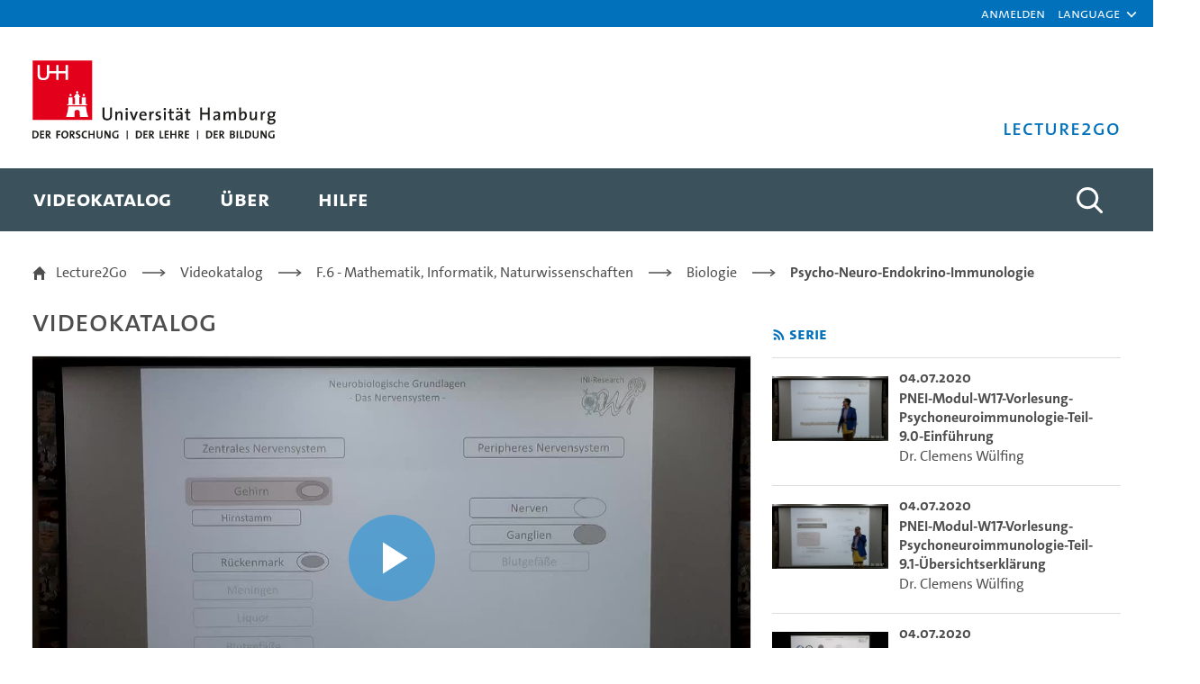

--- FILE ---
content_type: text/html;charset=UTF-8
request_url: https://lecture2go.uni-hamburg.de/l2go/-/get/v/28907
body_size: 39578
content:
































	
		
			<!DOCTYPE html>


































































<html class="ltr" dir="ltr" lang="de-DE">

<head>
	<title>PNEI-Modul-W17-Vorlesung-Neurobiologie-Teil-2.1-Übersichtserklärung02 - Dr. Clemens Wülfing - Universität Hamburg - Lecture2Go</title>

	<meta content="initial-scale=1.0, width=device-width" name="viewport" />
































<meta content="text/html; charset=UTF-8" http-equiv="content-type" />









<meta content="Alle öffentlichen Medien ansehen und recherchieren." lang="de-DE" name="description" />


<script type="importmap">{"imports":{"@clayui/breadcrumb":"/o/frontend-taglib-clay/__liferay__/exports/@clayui$breadcrumb.js","react-dom":"/o/frontend-js-react-web/__liferay__/exports/react-dom.js","@clayui/charts":"/o/frontend-taglib-clay/__liferay__/exports/@clayui$charts.js","@clayui/empty-state":"/o/frontend-taglib-clay/__liferay__/exports/@clayui$empty-state.js","@clayui/navigation-bar":"/o/frontend-taglib-clay/__liferay__/exports/@clayui$navigation-bar.js","react":"/o/frontend-js-react-web/__liferay__/exports/react.js","react-dom-16":"/o/frontend-js-react-web/__liferay__/exports/react-dom-16.js","@clayui/icon":"/o/frontend-taglib-clay/__liferay__/exports/@clayui$icon.js","@clayui/table":"/o/frontend-taglib-clay/__liferay__/exports/@clayui$table.js","@clayui/slider":"/o/frontend-taglib-clay/__liferay__/exports/@clayui$slider.js","@clayui/multi-select":"/o/frontend-taglib-clay/__liferay__/exports/@clayui$multi-select.js","@clayui/nav":"/o/frontend-taglib-clay/__liferay__/exports/@clayui$nav.js","@clayui/provider":"/o/frontend-taglib-clay/__liferay__/exports/@clayui$provider.js","@clayui/panel":"/o/frontend-taglib-clay/__liferay__/exports/@clayui$panel.js","@clayui/list":"/o/frontend-taglib-clay/__liferay__/exports/@clayui$list.js","@clayui/date-picker":"/o/frontend-taglib-clay/__liferay__/exports/@clayui$date-picker.js","@clayui/label":"/o/frontend-taglib-clay/__liferay__/exports/@clayui$label.js","@liferay/frontend-js-api/data-set":"/o/frontend-js-dependencies-web/__liferay__/exports/@liferay$js-api$data-set.js","@clayui/core":"/o/frontend-taglib-clay/__liferay__/exports/@clayui$core.js","@clayui/pagination-bar":"/o/frontend-taglib-clay/__liferay__/exports/@clayui$pagination-bar.js","@clayui/layout":"/o/frontend-taglib-clay/__liferay__/exports/@clayui$layout.js","@clayui/multi-step-nav":"/o/frontend-taglib-clay/__liferay__/exports/@clayui$multi-step-nav.js","@liferay/frontend-js-api":"/o/frontend-js-dependencies-web/__liferay__/exports/@liferay$js-api.js","@clayui/toolbar":"/o/frontend-taglib-clay/__liferay__/exports/@clayui$toolbar.js","@clayui/badge":"/o/frontend-taglib-clay/__liferay__/exports/@clayui$badge.js","react-dom-18":"/o/frontend-js-react-web/__liferay__/exports/react-dom-18.js","@clayui/link":"/o/frontend-taglib-clay/__liferay__/exports/@clayui$link.js","@clayui/card":"/o/frontend-taglib-clay/__liferay__/exports/@clayui$card.js","@clayui/tooltip":"/o/frontend-taglib-clay/__liferay__/exports/@clayui$tooltip.js","@clayui/button":"/o/frontend-taglib-clay/__liferay__/exports/@clayui$button.js","@clayui/tabs":"/o/frontend-taglib-clay/__liferay__/exports/@clayui$tabs.js","@clayui/sticker":"/o/frontend-taglib-clay/__liferay__/exports/@clayui$sticker.js","@clayui/form":"/o/frontend-taglib-clay/__liferay__/exports/@clayui$form.js","@clayui/popover":"/o/frontend-taglib-clay/__liferay__/exports/@clayui$popover.js","@clayui/shared":"/o/frontend-taglib-clay/__liferay__/exports/@clayui$shared.js","@clayui/localized-input":"/o/frontend-taglib-clay/__liferay__/exports/@clayui$localized-input.js","@clayui/modal":"/o/frontend-taglib-clay/__liferay__/exports/@clayui$modal.js","@clayui/color-picker":"/o/frontend-taglib-clay/__liferay__/exports/@clayui$color-picker.js","@clayui/pagination":"/o/frontend-taglib-clay/__liferay__/exports/@clayui$pagination.js","@clayui/autocomplete":"/o/frontend-taglib-clay/__liferay__/exports/@clayui$autocomplete.js","@clayui/management-toolbar":"/o/frontend-taglib-clay/__liferay__/exports/@clayui$management-toolbar.js","@clayui/time-picker":"/o/frontend-taglib-clay/__liferay__/exports/@clayui$time-picker.js","@clayui/upper-toolbar":"/o/frontend-taglib-clay/__liferay__/exports/@clayui$upper-toolbar.js","@clayui/loading-indicator":"/o/frontend-taglib-clay/__liferay__/exports/@clayui$loading-indicator.js","@clayui/drop-down":"/o/frontend-taglib-clay/__liferay__/exports/@clayui$drop-down.js","@clayui/data-provider":"/o/frontend-taglib-clay/__liferay__/exports/@clayui$data-provider.js","@liferay/language/":"/o/js/language/","@clayui/css":"/o/frontend-taglib-clay/__liferay__/exports/@clayui$css.js","@clayui/alert":"/o/frontend-taglib-clay/__liferay__/exports/@clayui$alert.js","@clayui/progress-bar":"/o/frontend-taglib-clay/__liferay__/exports/@clayui$progress-bar.js","react-16":"/o/frontend-js-react-web/__liferay__/exports/react-16.js","react-18":"/o/frontend-js-react-web/__liferay__/exports/react-18.js"},"scopes":{}}</script><script data-senna-track="temporary">var Liferay = window.Liferay || {};Liferay.Icons = Liferay.Icons || {};Liferay.Icons.controlPanelSpritemap = 'https://lecture2go.uni-hamburg.de/o/admin-theme/images/clay/icons.svg'; Liferay.Icons.spritemap = 'https://lecture2go.uni-hamburg.de/o/de.uhh.l2g.themes.uhhci/images/clay/icons.svg';</script>
<script data-senna-track="permanent" type="text/javascript">window.Liferay = window.Liferay || {}; window.Liferay.CSP = {nonce: ''};</script>
<script data-senna-track="permanent" src="/combo?browserId=chrome&minifierType=js&languageId=de_DE&t=1769059851070&/o/frontend-js-jquery-web/jquery/jquery.min.js&/o/frontend-js-jquery-web/jquery/init.js&/o/frontend-js-jquery-web/jquery/ajax.js&/o/frontend-js-jquery-web/jquery/bootstrap.bundle.min.js&/o/frontend-js-jquery-web/jquery/collapsible_search.js&/o/frontend-js-jquery-web/jquery/fm.js&/o/frontend-js-jquery-web/jquery/form.js&/o/frontend-js-jquery-web/jquery/popper.min.js&/o/frontend-js-jquery-web/jquery/side_navigation.js" type="text/javascript"></script>
<link data-senna-track="temporary" href="https://lecture2go.uni-hamburg.de/l2go/-/get/v/28907" rel="canonical" />
<link data-senna-track="temporary" href="https://lecture2go.uni-hamburg.de/en/l2go/-/get/v/28907" hreflang="en-US" rel="alternate" />
<link data-senna-track="temporary" href="https://lecture2go.uni-hamburg.de/l2go/-/get/v/28907" hreflang="de-DE" rel="alternate" />
<link data-senna-track="temporary" href="https://lecture2go.uni-hamburg.de/l2go/-/get/v/28907" hreflang="x-default" rel="alternate" />
<meta property="og:description" content="Alle öffentlichen Medien ansehen und recherchieren.">
<meta property="og:locale" content="de_DE">
<meta property="og:locale:alternate" content="de_DE">
<meta property="og:locale:alternate" content="en_US">
<meta property="og:site_name" content="Lecture2Go">
<meta property="og:title" content="PNEI-Modul-W17-Vorlesung-Neurobiologie-Teil-2.1-Übersichtserklärung02 - Dr. Clemens Wülfing - Universität Hamburg - Lecture2Go">
<meta property="og:type" content="website">
<meta property="og:url" content="https://lecture2go.uni-hamburg.de/l2go/-/get/v/28907">


<link href="https://lecture2go.uni-hamburg.de/o/de.uhh.l2g.themes.uhhci/images/favicon.ico" rel="apple-touch-icon" />
<link href="https://lecture2go.uni-hamburg.de/o/de.uhh.l2g.themes.uhhci/images/favicon.ico" rel="icon" />



<link class="lfr-css-file" data-senna-track="temporary" href="https://lecture2go.uni-hamburg.de/o/de.uhh.l2g.themes.uhhci/css/clay.css?browserId=chrome&amp;themeId=deuhhl2gthemesuhhci_WAR_deuhhl2gthemesuhhci&amp;minifierType=css&amp;languageId=de_DE&amp;t=1753178050000" id="liferayAUICSS" rel="stylesheet" type="text/css" />









	<link href="/combo?browserId=chrome&amp;minifierType=css&amp;themeId=deuhhl2gthemesuhhci_WAR_deuhhl2gthemesuhhci&amp;languageId=de_DE&amp;Login_INSTANCE_GlobalLogin:%2Fo%2Fde.uhh.l2g.plugins.guest.login%2Fcss%2Fmain.css&amp;%2Fo%2Fde.uhh.l2g.plugins-api%2Fplayer%2Fvideo-js-8.19.1-plugins%2Fchapter-markers%2Fchapter-markers.css&amp;%2Fo%2Fde.uhh.l2g.plugins-api%2Fplayer%2Fvideo-js-8.19.1-plugins%2Foverlay%2Fvideojs-overlay.css&amp;%2Fo%2Fde.uhh.l2g.plugins-api%2Fplayer%2Fvideo-js-8.19.1%2Fvideo-js.css&amp;Popup:%2Fo%2Fde.uhh.l2g.plugins.popup%2Fcss%2Fmain.css&amp;com_liferay_commerce_product_asset_categories_navigation_web_internal_portlet_CPAssetCategoriesNavigationPortlet_INSTANCE_cpAssetCategoriesNavigationPortlet_navigation_menu:%2Fo%2Fcommerce-product-asset-categories-navigation-web%2Fcss%2Fmain.css&amp;com_liferay_portal_search_web_search_bar_portlet_SearchBarPortlet_INSTANCE_templateSearch:%2Fo%2Fportal-search-web%2Fcss%2Fmain.css&amp;com_liferay_product_navigation_product_menu_web_portlet_ProductMenuPortlet:%2Fo%2Fproduct-navigation-product-menu-web%2Fcss%2Fmain.css&amp;com_liferay_product_navigation_user_personal_bar_web_portlet_ProductNavigationUserPersonalBarPortlet:%2Fo%2Fproduct-navigation-user-personal-bar-web%2Fcss%2Fmain.css&amp;com_liferay_site_navigation_menu_web_portlet_SiteNavigationMenuPortlet:%2Fo%2Fsite-navigation-menu-web%2Fcss%2Fmain.css&amp;t=1765459506000" rel="stylesheet" type="text/css"
 data-senna-track="temporary" id="6359e9e7" />








<script type="text/javascript" data-senna-track="temporary">
	// <![CDATA[
		var Liferay = Liferay || {};

		Liferay.Browser = {
			acceptsGzip: function () {
				return true;
			},

			

			getMajorVersion: function () {
				return 131.0;
			},

			getRevision: function () {
				return '537.36';
			},
			getVersion: function () {
				return '131.0';
			},

			

			isAir: function () {
				return false;
			},
			isChrome: function () {
				return true;
			},
			isEdge: function () {
				return false;
			},
			isFirefox: function () {
				return false;
			},
			isGecko: function () {
				return true;
			},
			isIe: function () {
				return false;
			},
			isIphone: function () {
				return false;
			},
			isLinux: function () {
				return false;
			},
			isMac: function () {
				return true;
			},
			isMobile: function () {
				return false;
			},
			isMozilla: function () {
				return false;
			},
			isOpera: function () {
				return false;
			},
			isRtf: function () {
				return true;
			},
			isSafari: function () {
				return true;
			},
			isSun: function () {
				return false;
			},
			isWebKit: function () {
				return true;
			},
			isWindows: function () {
				return false;
			}
		};

		Liferay.Data = Liferay.Data || {};

		Liferay.Data.ICONS_INLINE_SVG = true;

		Liferay.Data.NAV_SELECTOR = '#navigation';

		Liferay.Data.NAV_SELECTOR_MOBILE = '#navigationCollapse';

		Liferay.Data.isCustomizationView = function () {
			return false;
		};

		Liferay.Data.notices = [
			
		];

		(function () {
			var available = {};

			var direction = {};

			

				available['de_DE'] = 'Deutsch\x20\x28Deutschland\x29';
				direction['de_DE'] = 'ltr';

			

				available['en_US'] = 'Englisch\x20\x28Vereinigte\x20Staaten\x29';
				direction['en_US'] = 'ltr';

			

			let _cache = {};

			if (Liferay && Liferay.Language && Liferay.Language._cache) {
				_cache = Liferay.Language._cache;
			}

			Liferay.Language = {
				_cache,
				available,
				direction,
				get: function(key) {
					let value = Liferay.Language._cache[key];

					if (value === undefined) {
						value = key;
					}

					return value;
				}
			};
		})();

		var featureFlags = {"LPD-10964":false,"LPD-37927":false,"LPD-10889":false,"LPS-193884":false,"LPD-30371":false,"LPD-36719":false,"LPD-11131":true,"LPS-178642":false,"LPS-193005":false,"LPD-31789":false,"LPD-10562":false,"LPD-11212":false,"COMMERCE-8087":false,"LPD-39304":true,"LPD-13311":true,"LRAC-10757":false,"LPD-35941":false,"LPS-180090":false,"LPS-178052":false,"LPD-21414":false,"LPS-185892":false,"LPS-186620":false,"LPD-40533":true,"LPD-40534":true,"LPS-184404":false,"LPD-40530":true,"LPD-20640":false,"LPS-198183":false,"LPD-38869":false,"LPD-35678":false,"LPD-6378":false,"LPS-153714":false,"LPD-11848":false,"LPS-170670":false,"LPD-7822":false,"LPS-169981":false,"LPD-21926":false,"LPS-177027":false,"LPD-37531":false,"LPD-11003":false,"LPD-36446":false,"LPD-39437":false,"LPS-135430":false,"LPD-20556":false,"LPS-134060":false,"LPS-164563":false,"LPD-32050":false,"LPS-122920":false,"LPS-199086":false,"LPD-35128":false,"LPD-10588":false,"LPD-13778":true,"LPD-11313":false,"LPD-6368":false,"LPD-34594":false,"LPS-202104":false,"LPD-19955":false,"LPD-35443":false,"LPD-39967":false,"LPD-11235":false,"LPD-11232":false,"LPS-196935":true,"LPD-43542":false,"LPS-176691":false,"LPS-197909":false,"LPD-29516":false,"COMMERCE-8949":false,"LPD-11228":false,"LPS-153813":false,"LPD-17809":false,"COMMERCE-13024":false,"LPS-165482":false,"LPS-193551":false,"LPS-197477":false,"LPS-174816":false,"LPS-186360":false,"LPD-30204":false,"LPD-32867":false,"LPS-153332":false,"LPD-35013":true,"LPS-179669":false,"LPS-174417":false,"LPD-44091":false,"LPD-31212":false,"LPD-18221":false,"LPS-155284":false,"LRAC-15017":false,"LPD-19870":false,"LPS-200108":false,"LPD-20131":false,"LPS-159643":false,"LPS-129412":false,"LPS-169837":false,"LPD-20379":false};

		Liferay.FeatureFlags = Object.keys(featureFlags).reduce(
			(acc, key) => ({
				...acc, [key]: featureFlags[key] === 'true' || featureFlags[key] === true
			}), {}
		);

		Liferay.PortletKeys = {
			DOCUMENT_LIBRARY: 'com_liferay_document_library_web_portlet_DLPortlet',
			DYNAMIC_DATA_MAPPING: 'com_liferay_dynamic_data_mapping_web_portlet_DDMPortlet',
			ITEM_SELECTOR: 'com_liferay_item_selector_web_portlet_ItemSelectorPortlet'
		};

		Liferay.PropsValues = {
			JAVASCRIPT_SINGLE_PAGE_APPLICATION_TIMEOUT: 0,
			UPLOAD_SERVLET_REQUEST_IMPL_MAX_SIZE: 5368709120
		};

		Liferay.ThemeDisplay = {

			

			
				getLayoutId: function () {
					return '2';
				},

				

				getLayoutRelativeControlPanelURL: function () {
					return '/group/vod/~/control_panel/manage?p_p_id=OpenAccessVideos';
				},

				getLayoutRelativeURL: function () {
					return '/l2go';
				},
				getLayoutURL: function () {
					return 'https://lecture2go.uni-hamburg.de/l2go';
				},
				getParentLayoutId: function () {
					return '0';
				},
				isControlPanel: function () {
					return false;
				},
				isPrivateLayout: function () {
					return 'false';
				},
				isVirtualLayout: function () {
					return false;
				},
			

			getBCP47LanguageId: function () {
				return 'de-DE';
			},
			getCanonicalURL: function () {

				

				return 'https\x3a\x2f\x2flecture2go\x2euni-hamburg\x2ede\x2fl2go\x2f-\x2fget\x2fv\x2f28907';
			},
			getCDNBaseURL: function () {
				return 'https://lecture2go.uni-hamburg.de';
			},
			getCDNDynamicResourcesHost: function () {
				return '';
			},
			getCDNHost: function () {
				return '';
			},
			getCompanyGroupId: function () {
				return '20195';
			},
			getCompanyId: function () {
				return '20155';
			},
			getDefaultLanguageId: function () {
				return 'de_DE';
			},
			getDoAsUserIdEncoded: function () {
				return '';
			},
			getLanguageId: function () {
				return 'de_DE';
			},
			getParentGroupId: function () {
				return '20182';
			},
			getPathContext: function () {
				return '';
			},
			getPathImage: function () {
				return '/image';
			},
			getPathJavaScript: function () {
				return '/o/frontend-js-web';
			},
			getPathMain: function () {
				return '/c';
			},
			getPathThemeImages: function () {
				return 'https://lecture2go.uni-hamburg.de/o/de.uhh.l2g.themes.uhhci/images';
			},
			getPathThemeRoot: function () {
				return '/o/de.uhh.l2g.themes.uhhci';
			},
			getPlid: function () {
				return '20526';
			},
			getPortalURL: function () {
				return 'https://lecture2go.uni-hamburg.de';
			},
			getRealUserId: function () {
				return '20159';
			},
			getRemoteAddr: function () {
				return '3.19.77.193';
			},
			getRemoteHost: function () {
				return '3.19.77.193';
			},
			getScopeGroupId: function () {
				return '20182';
			},
			getScopeGroupIdOrLiveGroupId: function () {
				return '20182';
			},
			getSessionId: function () {
				return '';
			},
			getSiteAdminURL: function () {
				return 'https://lecture2go.uni-hamburg.de/group/vod/~/control_panel/manage?p_p_lifecycle=0&p_p_state=maximized&p_p_mode=view';
			},
			getSiteGroupId: function () {
				return '20182';
			},
			getTimeZone: function() {
				return 'Europe/Paris';
			},
			getURLControlPanel: function() {
				return '/group/control_panel?refererPlid=20526';
			},
			getURLHome: function () {
				return 'https\x3a\x2f\x2flecture2go\x2euni-hamburg\x2ede\x2fweb\x2fvod\x2fl2gos';
			},
			getUserEmailAddress: function () {
				return '';
			},
			getUserId: function () {
				return '20159';
			},
			getUserName: function () {
				return '';
			},
			isAddSessionIdToURL: function () {
				return false;
			},
			isImpersonated: function () {
				return false;
			},
			isSignedIn: function () {
				return false;
			},

			isStagedPortlet: function () {
				
					
						return true;
					
					
			},

			isStateExclusive: function () {
				return false;
			},
			isStateMaximized: function () {
				return false;
			},
			isStatePopUp: function () {
				return false;
			}
		};

		var themeDisplay = Liferay.ThemeDisplay;

		Liferay.AUI = {

			

			getCombine: function () {
				return true;
			},
			getComboPath: function () {
				return '/combo/?browserId=chrome&minifierType=&languageId=de_DE&t=1753178020819&';
			},
			getDateFormat: function () {
				return '%d.%m.%Y';
			},
			getEditorCKEditorPath: function () {
				return '/o/frontend-editor-ckeditor-web';
			},
			getFilter: function () {
				var filter = 'raw';

				
					
						filter = 'min';
					
					

				return filter;
			},
			getFilterConfig: function () {
				var instance = this;

				var filterConfig = null;

				if (!instance.getCombine()) {
					filterConfig = {
						replaceStr: '.js' + instance.getStaticResourceURLParams(),
						searchExp: '\\.js$'
					};
				}

				return filterConfig;
			},
			getJavaScriptRootPath: function () {
				return '/o/frontend-js-web';
			},
			getPortletRootPath: function () {
				return '/html/portlet';
			},
			getStaticResourceURLParams: function () {
				return '?browserId=chrome&minifierType=&languageId=de_DE&t=1753178020819';
			}
		};

		Liferay.authToken = 'MtT8A0L1';

		

		Liferay.currentURL = '\x2fl2go\x2f-\x2fget\x2fv\x2f28907';
		Liferay.currentURLEncoded = '\x252Fl2go\x252F-\x252Fget\x252Fv\x252F28907';
	// ]]>
</script>

<script data-senna-track="temporary" type="text/javascript">window.__CONFIG__= {basePath: '',combine: true, defaultURLParams: null, explainResolutions: false, exposeGlobal: false, logLevel: 'warn', moduleType: 'module', namespace:'Liferay', nonce: '', reportMismatchedAnonymousModules: 'warn', resolvePath: '/o/js_resolve_modules', url: '/combo/?browserId=chrome&minifierType=js&languageId=de_DE&t=1753178020819&', waitTimeout: 60000};</script><script data-senna-track="permanent" src="/o/frontend-js-loader-modules-extender/loader.js?&mac=9WaMmhziBCkScHZwrrVcOR7VZF4=&browserId=chrome&languageId=de_DE&minifierType=js" type="text/javascript"></script><script data-senna-track="permanent" src="/combo?browserId=chrome&minifierType=js&languageId=de_DE&t=1753178020819&/o/frontend-js-aui-web/aui/aui/aui-min.js&/o/frontend-js-aui-web/liferay/modules.js&/o/frontend-js-aui-web/liferay/aui_sandbox.js&/o/frontend-js-aui-web/aui/attribute-base/attribute-base-min.js&/o/frontend-js-aui-web/aui/attribute-complex/attribute-complex-min.js&/o/frontend-js-aui-web/aui/attribute-core/attribute-core-min.js&/o/frontend-js-aui-web/aui/attribute-observable/attribute-observable-min.js&/o/frontend-js-aui-web/aui/attribute-extras/attribute-extras-min.js&/o/frontend-js-aui-web/aui/event-custom-base/event-custom-base-min.js&/o/frontend-js-aui-web/aui/event-custom-complex/event-custom-complex-min.js&/o/frontend-js-aui-web/aui/oop/oop-min.js&/o/frontend-js-aui-web/aui/aui-base-lang/aui-base-lang-min.js&/o/frontend-js-aui-web/liferay/dependency.js&/o/frontend-js-aui-web/liferay/util.js&/o/frontend-js-web/liferay/dom_task_runner.js&/o/frontend-js-web/liferay/events.js&/o/frontend-js-web/liferay/lazy_load.js&/o/frontend-js-web/liferay/liferay.js&/o/frontend-js-web/liferay/global.bundle.js&/o/frontend-js-web/liferay/portlet.js&/o/frontend-js-web/liferay/workflow.js&/o/oauth2-provider-web/js/liferay.js" type="text/javascript"></script>
<script data-senna-track="temporary" type="text/javascript">window.Liferay = Liferay || {}; window.Liferay.OAuth2 = {getAuthorizeURL: function() {return 'https://lecture2go.uni-hamburg.de/o/oauth2/authorize';}, getBuiltInRedirectURL: function() {return 'https://lecture2go.uni-hamburg.de/o/oauth2/redirect';}, getIntrospectURL: function() { return 'https://lecture2go.uni-hamburg.de/o/oauth2/introspect';}, getTokenURL: function() {return 'https://lecture2go.uni-hamburg.de/o/oauth2/token';}, getUserAgentApplication: function(externalReferenceCode) {return Liferay.OAuth2._userAgentApplications[externalReferenceCode];}, _userAgentApplications: {}}</script><script data-senna-track="temporary" type="text/javascript">try {var MODULE_MAIN='@liferay/frontend-js-state-web@1.0.30/index';var MODULE_PATH='/o/frontend-js-state-web';/**
 * SPDX-FileCopyrightText: (c) 2000 Liferay, Inc. https://liferay.com
 * SPDX-License-Identifier: LGPL-2.1-or-later OR LicenseRef-Liferay-DXP-EULA-2.0.0-2023-06
 */

(function () {
	AUI().applyConfig({
		groups: {
			state: {

				// eslint-disable-next-line
				mainModule: MODULE_MAIN,
			},
		},
	});
})();
} catch(error) {console.error(error);}try {var MODULE_MAIN='exportimport-web@5.0.100/index';var MODULE_PATH='/o/exportimport-web';/**
 * SPDX-FileCopyrightText: (c) 2000 Liferay, Inc. https://liferay.com
 * SPDX-License-Identifier: LGPL-2.1-or-later OR LicenseRef-Liferay-DXP-EULA-2.0.0-2023-06
 */

(function () {
	AUI().applyConfig({
		groups: {
			exportimportweb: {
				base: MODULE_PATH + '/js/legacy/',
				combine: Liferay.AUI.getCombine(),
				filter: Liferay.AUI.getFilterConfig(),
				modules: {
					'liferay-export-import-export-import': {
						path: 'main.js',
						requires: [
							'aui-datatype',
							'aui-dialog-iframe-deprecated',
							'aui-modal',
							'aui-parse-content',
							'aui-toggler',
							'liferay-portlet-base',
							'liferay-util-window',
						],
					},
				},
				root: MODULE_PATH + '/js/legacy/',
			},
		},
	});
})();
} catch(error) {console.error(error);}try {var MODULE_MAIN='contacts-web@5.0.65/index';var MODULE_PATH='/o/contacts-web';/**
 * SPDX-FileCopyrightText: (c) 2000 Liferay, Inc. https://liferay.com
 * SPDX-License-Identifier: LGPL-2.1-or-later OR LicenseRef-Liferay-DXP-EULA-2.0.0-2023-06
 */

(function () {
	AUI().applyConfig({
		groups: {
			contactscenter: {
				base: MODULE_PATH + '/js/legacy/',
				combine: Liferay.AUI.getCombine(),
				filter: Liferay.AUI.getFilterConfig(),
				modules: {
					'liferay-contacts-center': {
						path: 'main.js',
						requires: [
							'aui-io-plugin-deprecated',
							'aui-toolbar',
							'autocomplete-base',
							'datasource-io',
							'json-parse',
							'liferay-portlet-base',
							'liferay-util-window',
						],
					},
				},
				root: MODULE_PATH + '/js/legacy/',
			},
		},
	});
})();
} catch(error) {console.error(error);}try {var MODULE_MAIN='@liferay/document-library-web@6.0.198/index';var MODULE_PATH='/o/document-library-web';/**
 * SPDX-FileCopyrightText: (c) 2000 Liferay, Inc. https://liferay.com
 * SPDX-License-Identifier: LGPL-2.1-or-later OR LicenseRef-Liferay-DXP-EULA-2.0.0-2023-06
 */

(function () {
	AUI().applyConfig({
		groups: {
			dl: {
				base: MODULE_PATH + '/js/legacy/',
				combine: Liferay.AUI.getCombine(),
				filter: Liferay.AUI.getFilterConfig(),
				modules: {
					'document-library-upload-component': {
						path: 'DocumentLibraryUpload.js',
						requires: [
							'aui-component',
							'aui-data-set-deprecated',
							'aui-overlay-manager-deprecated',
							'aui-overlay-mask-deprecated',
							'aui-parse-content',
							'aui-progressbar',
							'aui-template-deprecated',
							'liferay-search-container',
							'querystring-parse-simple',
							'uploader',
						],
					},
				},
				root: MODULE_PATH + '/js/legacy/',
			},
		},
	});
})();
} catch(error) {console.error(error);}try {var MODULE_MAIN='portal-search-web@6.0.148/index';var MODULE_PATH='/o/portal-search-web';/**
 * SPDX-FileCopyrightText: (c) 2000 Liferay, Inc. https://liferay.com
 * SPDX-License-Identifier: LGPL-2.1-or-later OR LicenseRef-Liferay-DXP-EULA-2.0.0-2023-06
 */

(function () {
	AUI().applyConfig({
		groups: {
			search: {
				base: MODULE_PATH + '/js/',
				combine: Liferay.AUI.getCombine(),
				filter: Liferay.AUI.getFilterConfig(),
				modules: {
					'liferay-search-custom-range-facet': {
						path: 'custom_range_facet.js',
						requires: ['aui-form-validator'],
					},
				},
				root: MODULE_PATH + '/js/',
			},
		},
	});
})();
} catch(error) {console.error(error);}try {var MODULE_MAIN='dynamic-data-mapping-web@5.0.115/index';var MODULE_PATH='/o/dynamic-data-mapping-web';/**
 * SPDX-FileCopyrightText: (c) 2000 Liferay, Inc. https://liferay.com
 * SPDX-License-Identifier: LGPL-2.1-or-later OR LicenseRef-Liferay-DXP-EULA-2.0.0-2023-06
 */

(function () {
	const LiferayAUI = Liferay.AUI;

	AUI().applyConfig({
		groups: {
			ddm: {
				base: MODULE_PATH + '/js/legacy/',
				combine: Liferay.AUI.getCombine(),
				filter: LiferayAUI.getFilterConfig(),
				modules: {
					'liferay-ddm-form': {
						path: 'ddm_form.js',
						requires: [
							'aui-base',
							'aui-datatable',
							'aui-datatype',
							'aui-image-viewer',
							'aui-parse-content',
							'aui-set',
							'aui-sortable-list',
							'json',
							'liferay-form',
							'liferay-map-base',
							'liferay-translation-manager',
							'liferay-util-window',
						],
					},
					'liferay-portlet-dynamic-data-mapping': {
						condition: {
							trigger: 'liferay-document-library',
						},
						path: 'main.js',
						requires: [
							'arraysort',
							'aui-form-builder-deprecated',
							'aui-form-validator',
							'aui-map',
							'aui-text-unicode',
							'json',
							'liferay-menu',
							'liferay-translation-manager',
							'liferay-util-window',
							'text',
						],
					},
					'liferay-portlet-dynamic-data-mapping-custom-fields': {
						condition: {
							trigger: 'liferay-document-library',
						},
						path: 'custom_fields.js',
						requires: ['liferay-portlet-dynamic-data-mapping'],
					},
				},
				root: MODULE_PATH + '/js/legacy/',
			},
		},
	});
})();
} catch(error) {console.error(error);}try {var MODULE_MAIN='frontend-editor-alloyeditor-web@5.0.56/index';var MODULE_PATH='/o/frontend-editor-alloyeditor-web';/**
 * SPDX-FileCopyrightText: (c) 2000 Liferay, Inc. https://liferay.com
 * SPDX-License-Identifier: LGPL-2.1-or-later OR LicenseRef-Liferay-DXP-EULA-2.0.0-2023-06
 */

(function () {
	AUI().applyConfig({
		groups: {
			alloyeditor: {
				base: MODULE_PATH + '/js/legacy/',
				combine: Liferay.AUI.getCombine(),
				filter: Liferay.AUI.getFilterConfig(),
				modules: {
					'liferay-alloy-editor': {
						path: 'alloyeditor.js',
						requires: [
							'aui-component',
							'liferay-portlet-base',
							'timers',
						],
					},
					'liferay-alloy-editor-source': {
						path: 'alloyeditor_source.js',
						requires: [
							'aui-debounce',
							'liferay-fullscreen-source-editor',
							'liferay-source-editor',
							'plugin',
						],
					},
				},
				root: MODULE_PATH + '/js/legacy/',
			},
		},
	});
})();
} catch(error) {console.error(error);}try {var MODULE_MAIN='calendar-web@5.0.105/index';var MODULE_PATH='/o/calendar-web';/**
 * SPDX-FileCopyrightText: (c) 2000 Liferay, Inc. https://liferay.com
 * SPDX-License-Identifier: LGPL-2.1-or-later OR LicenseRef-Liferay-DXP-EULA-2.0.0-2023-06
 */

(function () {
	AUI().applyConfig({
		groups: {
			calendar: {
				base: MODULE_PATH + '/js/legacy/',
				combine: Liferay.AUI.getCombine(),
				filter: Liferay.AUI.getFilterConfig(),
				modules: {
					'liferay-calendar-a11y': {
						path: 'calendar_a11y.js',
						requires: ['calendar'],
					},
					'liferay-calendar-container': {
						path: 'calendar_container.js',
						requires: [
							'aui-alert',
							'aui-base',
							'aui-component',
							'liferay-portlet-base',
						],
					},
					'liferay-calendar-date-picker-sanitizer': {
						path: 'date_picker_sanitizer.js',
						requires: ['aui-base'],
					},
					'liferay-calendar-interval-selector': {
						path: 'interval_selector.js',
						requires: ['aui-base', 'liferay-portlet-base'],
					},
					'liferay-calendar-interval-selector-scheduler-event-link': {
						path: 'interval_selector_scheduler_event_link.js',
						requires: ['aui-base', 'liferay-portlet-base'],
					},
					'liferay-calendar-list': {
						path: 'calendar_list.js',
						requires: [
							'aui-template-deprecated',
							'liferay-scheduler',
						],
					},
					'liferay-calendar-message-util': {
						path: 'message_util.js',
						requires: ['liferay-util-window'],
					},
					'liferay-calendar-recurrence-converter': {
						path: 'recurrence_converter.js',
						requires: [],
					},
					'liferay-calendar-recurrence-dialog': {
						path: 'recurrence.js',
						requires: [
							'aui-base',
							'liferay-calendar-recurrence-util',
						],
					},
					'liferay-calendar-recurrence-util': {
						path: 'recurrence_util.js',
						requires: ['aui-base', 'liferay-util-window'],
					},
					'liferay-calendar-reminders': {
						path: 'calendar_reminders.js',
						requires: ['aui-base'],
					},
					'liferay-calendar-remote-services': {
						path: 'remote_services.js',
						requires: [
							'aui-base',
							'aui-component',
							'liferay-calendar-util',
							'liferay-portlet-base',
						],
					},
					'liferay-calendar-session-listener': {
						path: 'session_listener.js',
						requires: ['aui-base', 'liferay-scheduler'],
					},
					'liferay-calendar-simple-color-picker': {
						path: 'simple_color_picker.js',
						requires: ['aui-base', 'aui-template-deprecated'],
					},
					'liferay-calendar-simple-menu': {
						path: 'simple_menu.js',
						requires: [
							'aui-base',
							'aui-template-deprecated',
							'event-outside',
							'event-touch',
							'widget-modality',
							'widget-position',
							'widget-position-align',
							'widget-position-constrain',
							'widget-stack',
							'widget-stdmod',
						],
					},
					'liferay-calendar-util': {
						path: 'calendar_util.js',
						requires: [
							'aui-datatype',
							'aui-io',
							'aui-scheduler',
							'aui-toolbar',
							'autocomplete',
							'autocomplete-highlighters',
						],
					},
					'liferay-scheduler': {
						path: 'scheduler.js',
						requires: [
							'async-queue',
							'aui-datatype',
							'aui-scheduler',
							'dd-plugin',
							'liferay-calendar-a11y',
							'liferay-calendar-message-util',
							'liferay-calendar-recurrence-converter',
							'liferay-calendar-recurrence-util',
							'liferay-calendar-util',
							'liferay-scheduler-event-recorder',
							'liferay-scheduler-models',
							'promise',
							'resize-plugin',
						],
					},
					'liferay-scheduler-event-recorder': {
						path: 'scheduler_event_recorder.js',
						requires: [
							'dd-plugin',
							'liferay-calendar-util',
							'resize-plugin',
						],
					},
					'liferay-scheduler-models': {
						path: 'scheduler_models.js',
						requires: [
							'aui-datatype',
							'dd-plugin',
							'liferay-calendar-util',
						],
					},
				},
				root: MODULE_PATH + '/js/legacy/',
			},
		},
	});
})();
} catch(error) {console.error(error);}try {var MODULE_MAIN='@liferay/frontend-js-react-web@5.0.54/index';var MODULE_PATH='/o/frontend-js-react-web';/**
 * SPDX-FileCopyrightText: (c) 2000 Liferay, Inc. https://liferay.com
 * SPDX-License-Identifier: LGPL-2.1-or-later OR LicenseRef-Liferay-DXP-EULA-2.0.0-2023-06
 */

(function () {
	AUI().applyConfig({
		groups: {
			react: {

				// eslint-disable-next-line
				mainModule: MODULE_MAIN,
			},
		},
	});
})();
} catch(error) {console.error(error);}try {var MODULE_MAIN='frontend-js-components-web@2.0.80/index';var MODULE_PATH='/o/frontend-js-components-web';/**
 * SPDX-FileCopyrightText: (c) 2000 Liferay, Inc. https://liferay.com
 * SPDX-License-Identifier: LGPL-2.1-or-later OR LicenseRef-Liferay-DXP-EULA-2.0.0-2023-06
 */

(function () {
	AUI().applyConfig({
		groups: {
			components: {

				// eslint-disable-next-line
				mainModule: MODULE_MAIN,
			},
		},
	});
})();
} catch(error) {console.error(error);}try {var MODULE_MAIN='staging-processes-web@5.0.65/index';var MODULE_PATH='/o/staging-processes-web';/**
 * SPDX-FileCopyrightText: (c) 2000 Liferay, Inc. https://liferay.com
 * SPDX-License-Identifier: LGPL-2.1-or-later OR LicenseRef-Liferay-DXP-EULA-2.0.0-2023-06
 */

(function () {
	AUI().applyConfig({
		groups: {
			stagingprocessesweb: {
				base: MODULE_PATH + '/js/legacy/',
				combine: Liferay.AUI.getCombine(),
				filter: Liferay.AUI.getFilterConfig(),
				modules: {
					'liferay-staging-processes-export-import': {
						path: 'main.js',
						requires: [
							'aui-datatype',
							'aui-dialog-iframe-deprecated',
							'aui-modal',
							'aui-parse-content',
							'aui-toggler',
							'liferay-portlet-base',
							'liferay-util-window',
						],
					},
				},
				root: MODULE_PATH + '/js/legacy/',
			},
		},
	});
})();
} catch(error) {console.error(error);}</script>




<script type="text/javascript" data-senna-track="temporary">
	// <![CDATA[
		
			
				
		

		
	// ]]>
</script>





	
		

			

			
		
	












	<script src="/combo?browserId=chrome&amp;minifierType=js&amp;themeId=deuhhl2gthemesuhhci_WAR_deuhhl2gthemesuhhci&amp;languageId=de_DE&amp;%2Fo%2Fde.uhh.l2g.plugins-api%2Fplayer%2FvideoPlayer.js&amp;%2Fo%2Fde.uhh.l2g.plugins-api%2Fplayer%2Fvideo-js-8.19.1%2Fvideo.min.js&amp;%2Fo%2Fde.uhh.l2g.plugins-api%2Fplayer%2Fvideo-js-8.19.1%2Flang%2Fde.js&amp;%2Fo%2Fde.uhh.l2g.plugins-api%2Fplayer%2Fvideo-js-8.19.1-plugins%2Fquality-levels%2Fvideojs-contrib-quality-levels.min.js&amp;%2Fo%2Fde.uhh.l2g.plugins-api%2Fplayer%2Fvideo-js-8.19.1-plugins%2Fquality-levels%2Fvideojs-hls-quality-selector.min.js&amp;%2Fo%2Fde.uhh.l2g.plugins-api%2Fplayer%2Fvideo-js-8.19.1-plugins%2Foffset%2Fvideojs-offset.min.js&amp;%2Fo%2Fde.uhh.l2g.plugins-api%2Fplayer%2Fvideo-js-8.19.1-plugins%2Foverlay%2Fvideojs-overlay.min.js&amp;%2Fo%2Fde.uhh.l2g.plugins-api%2Fplayer%2Fvideo-js-8.19.1-plugins%2Fvr%2Fvideojs-vr.min.js&amp;%2Fo%2Fde.uhh.l2g.plugins-api%2Fplayer%2Fvideo-js-8.19.1-plugins%2Fchapter-markers%2Fchapter-markers.js&amp;%2Fo%2Fde.uhh.l2g.plugins-api%2Fplayer%2Fvideo-js-8.19.1-plugins%2Fsign-track%2Fsign-track.js&amp;%2Fo%2Fde.uhh.l2g.plugins-api%2Fplayer%2Fvideo-js-8.19.1-plugins%2Flecture2go-button%2Flecture2go-button.js&amp;OpenAccessVideos:%2Fo%2Fde.uhh.l2g.plugins.guest.videos%2Fjs%2Fjquery.cookie.min.js&amp;OpenAccessVideos:%2Fo%2Fde.uhh.l2g.plugins.guest.videos%2Fjs%2Freadmore.min.js&amp;OpenAccessVideos:%2Fo%2Fde.uhh.l2g.plugins.guest.videos%2Fjs%2Fjquery.mark.min.js&amp;OpenAccessVideos:%2Fo%2Fde.uhh.l2g.plugins.guest.videos%2Fjs%2Fjquery.loadTemplate.min.js&amp;Popup:%2Fo%2Fde.uhh.l2g.plugins.popup%2Fjs%2Fpopups.js&amp;t=1765459506000" type="text/javascript" data-senna-track="temporary"></script>










	

		<meta content="PNEI-Modul-W17-Vorlesung-Neurobiologie-Teil-2.1-Übersichtserklärung02" property="og:title"/>

	

		<meta content="https://lecture2go.uni-hamburg.de/l2go/-/get/v/28907" property="og:url"/>

	

		<meta content="https://lecture2go.uni-hamburg.de/images/00.000_video-28907_2020-04-29_09-00.jpg?lastmodified=1663761036891" property="og:image"/>

	

		<meta content="Liebe Studierende, unter dieser Serie finden Sie nach und nach alle Vorlesungsteile, die zum Vorlesungsteil des Moduls MBIO-W-17 &quot;Psycho-Neuro-Endokrino-Immunologie&quot; gehören, STiNE Veranstaltung Nr. 61-557 für Studierende des Fachbereichs Biologie, Psychologie sowie Bewegungs- und Gesundheitswissenschaften." property="og:description"/>

	













<link class="lfr-css-file" data-senna-track="temporary" href="https://lecture2go.uni-hamburg.de/o/de.uhh.l2g.themes.uhhci/css/main.css?browserId=chrome&amp;themeId=deuhhl2gthemesuhhci_WAR_deuhhl2gthemesuhhci&amp;minifierType=css&amp;languageId=de_DE&amp;t=1753178050000" id="liferayThemeCSS" rel="stylesheet" type="text/css" />








	<style data-senna-track="senna" type="text/css">

		

			

		

			

		

			

		

			

		

			

		

			

		

			

		

			

		

			

		

			

		

			

		

			

		

			

		

	</style>


<style data-senna-track="temporary" type="text/css">
</style>
<link data-senna-track="permanent" href="/o/frontend-js-aui-web/alloy_ui.css?&mac=favIEq7hPo8AEd6k+N5OVADEEls=&browserId=chrome&languageId=de_DE&minifierType=css&themeId=deuhhl2gthemesuhhci_WAR_deuhhl2gthemesuhhci" rel="stylesheet"></link>










<script type="text/javascript" data-senna-track="temporary">
	if (window.Analytics) {
		window._com_liferay_document_library_analytics_isViewFileEntry = false;
	}
</script>



















<script type="text/javascript">
Liferay.on(
	'ddmFieldBlur', function(event) {
		if (window.Analytics) {
			Analytics.send(
				'fieldBlurred',
				'Form',
				{
					fieldName: event.fieldName,
					focusDuration: event.focusDuration,
					formId: event.formId,
					formPageTitle: event.formPageTitle,
					page: event.page,
					title: event.title
				}
			);
		}
	}
);

Liferay.on(
	'ddmFieldFocus', function(event) {
		if (window.Analytics) {
			Analytics.send(
				'fieldFocused',
				'Form',
				{
					fieldName: event.fieldName,
					formId: event.formId,
					formPageTitle: event.formPageTitle,
					page: event.page,
					title:event.title
				}
			);
		}
	}
);

Liferay.on(
	'ddmFormPageShow', function(event) {
		if (window.Analytics) {
			Analytics.send(
				'pageViewed',
				'Form',
				{
					formId: event.formId,
					formPageTitle: event.formPageTitle,
					page: event.page,
					title: event.title
				}
			);
		}
	}
);

Liferay.on(
	'ddmFormSubmit', function(event) {
		if (window.Analytics) {
			Analytics.send(
				'formSubmitted',
				'Form',
				{
					formId: event.formId,
					title: event.title
				}
			);
		}
	}
);

Liferay.on(
	'ddmFormView', function(event) {
		if (window.Analytics) {
			Analytics.send(
				'formViewed',
				'Form',
				{
					formId: event.formId,
					title: event.title
				}
			);
		}
	}
);

</script><script>

</script>








		<script id="UHH-DOM" src="https://www.uni-hamburg.de/onTEAM/inc/dom/v5/insert.js"
				data-options='{
						"footer": {
							"info":{}
						}
				}'>
		</script>
</head>




<body class="chrome controls-visible  yui3-skin-sam guest-site signed-out public-page site">














































	<nav aria-label="Schnell-Links" class="bg-dark cadmin quick-access-nav text-center text-white" id="weph_quickAccessNav">
		
			
				<ul class="list-unstyled mb-0">
					

					

						

							<li>
								
									
										
											<a class="d-block p-2 sr-only sr-only-focusable text-reset" href="#navigation" id="weph_colv" onclick="null">
												Zur Metanavigation
											</a>
										
									
								
							</li>

						

							<li>
								
									
										
											<a class="d-block p-2 sr-only sr-only-focusable text-reset" href="#navigationDesktop" id="weph_aqll" onclick="null">
												Zur Hauptnavigation
											</a>
										
									
								
							</li>

						

							<li>
								
									
										
											<a class="d-block p-2 sr-only sr-only-focusable text-reset" href="#desktopSearchContainer" id="weph_ybby" onclick="null">
												Zur Suche
											</a>
										
									
								
							</li>

						

							<li>
								
									
										
											<a class="d-block p-2 sr-only sr-only-focusable text-reset" href="#main-content" id="weph_nbkd" onclick="null">
												Zum Inhalt
											</a>
										
									
								
							</li>

						

							<li>
								
									
										
											<a class="d-block p-2 sr-only sr-only-focusable text-reset" href="#UHH_FOOTER" id="weph_ziqe" onclick="null">
												Zum Seitenfuss
											</a>
										
									
								
							</li>

						

					
				</ul>
			
		
	</nav>













































































<div class="pt-0" id="wrapper">
		<header id="banner">
			<div class="navbar navbar-expand-lg">
<script type="text/javascript" src="https://lecture2go.uni-hamburg.de/o/de.uhh.l2g.themes.uhhci/js/mediaquerysensor.min.js"></script>

	<div id="navigation" class="bg-primary-color autofit-row">
		<div class="container">
			<div id="navigationTitle" class="autofit-col">
				<a href="/">Universität Hamburg</a>
			</div>
			<div class="autofit-col autofit-col-expand"></div>
			<div id="login" class="autofit-col text-right ">






































































	

	<div class="portlet-boundary portlet-boundary_Login_  portlet-static portlet-static-end portlet-barebone  " id="p_p_id_Login_INSTANCE_GlobalLogin_">
		<span id="p_Login_INSTANCE_GlobalLogin"></span>




	

	
		
			


































	
		
<section class="portlet" id="portlet_Login_INSTANCE_GlobalLogin">


	<div class="portlet-content">


		
			<div class=" portlet-content-container">
				


	<div class="portlet-body">



	
		
			
				
					







































	

	








	

				

				
					
						


	

		













<div class="login">
	<a href="/c/portal/login">Anmelden</a>
</div>

	
	
					
				
			
		
	
	


	</div>

			</div>
		
	</div>
</section>
	

		
		







	</div>






			</div>			
			<div id="language" class="autofit-col text-right ">






































































	

	<div class="portlet-boundary portlet-boundary_LanguageSelector_  portlet-static portlet-static-end portlet-barebone  " id="p_p_id_LanguageSelector_INSTANCE_GlobalLanguageSelector_">
		<span id="p_LanguageSelector_INSTANCE_GlobalLanguageSelector"></span>




	

	
		
			


































	
		
<section class="portlet" id="portlet_LanguageSelector_INSTANCE_GlobalLanguageSelector">


	<div class="portlet-content">


		
			<div class=" portlet-content-container">
				


	<div class="portlet-body">



	
		
			
				
					







































	

	








	

				

				
					
						


	

		






























<div class="languageSelector">
	<a href="#" role="button" aria-expanded="false" aria-controls="_LanguageSelector_INSTANCE_GlobalLanguageSelector_languageFlyout">
		<span class="language">Language</span>
		<span class="currentLanguage">de</span>
	</a>
	<ul id="_LanguageSelector_INSTANCE_GlobalLanguageSelector_languageFlyout">
		
			<li>
				
				  
					 <a href='/c/portal/update_language?p_l_id=20526&redirect=%2Fl2go%2F-%2Fget%2Fv%2F28907&languageId=de_DE'>Deutsch</a>
				  
				  
				
			</li>
		
			<li>
				
				  
					 <a href='/c/portal/update_language?p_l_id=20526&redirect=%2Fl2go%2F-%2Fget%2Fv%2F28907&languageId=en_US'>English</a>
				  
				  
				
			</li>
		
	</ul>
</div>

	
	
					
				
			
		
	
	


	</div>

			</div>
		
	</div>
</section>
	

		
		







	</div>






			</div>
			<button id="search" aria-controls="mobileSearchCollapse" aria-expanded="true" aria-label="Toggle search" data-target="#mobileSearchCollapse" data-toggle="collapse">
				<span></span>
			</button>
			<button id="menu" aria-controls="navigationCollapse menuCover" aria-expanded="false" aria-label="Toggle navigation" data-target="#navigationCollapse, #menuCover" data-toggle="collapse">
				<span></span>
			</button>
		</div>
		<div class="autocompleteSearch collapse searchCollapse" id="mobileSearchCollapse" role="search">






































































	

	<div class="portlet-boundary portlet-boundary_AutocompleteSearch_  portlet-static portlet-static-end portlet-barebone  " id="p_p_id_AutocompleteSearch_INSTANCE_GlobalMobileSearch_">
		<span id="p_AutocompleteSearch_INSTANCE_GlobalMobileSearch"></span>




	

	
		
			


































	
		
<section class="portlet" id="portlet_AutocompleteSearch_INSTANCE_GlobalMobileSearch">


	<div class="portlet-content">


		
			<div class=" portlet-content-container">
				


	<div class="portlet-body">



	
		
			
				
					







































	

	








	

				

				
					
						


	

		





























    


<div style="display: none;" id="_AutocompleteSearch_INSTANCE_GlobalMobileSearch_findVideosURL">https://lecture2go.uni-hamburg.de/l2go?p_p_id=AutocompleteSearch_INSTANCE_GlobalMobileSearch&p_p_lifecycle=2&p_p_state=normal&p_p_mode=view&p_p_cacheability=cacheLevelPage&_AutocompleteSearch_INSTANCE_GlobalMobileSearch_task=findVideos</div>

























































<form action="/web/vod/l2go/-/get/0/0/0/0/0/0/0/0/" class="form  " data-fm-namespace="_AutocompleteSearch_INSTANCE_GlobalMobileSearch_" id="_AutocompleteSearch_INSTANCE_GlobalMobileSearch_submitForm" method="GET" name="_AutocompleteSearch_INSTANCE_GlobalMobileSearch_submitForm" >
	

	


































































	

		

		
			
				
					<input  class="field form-control"  id="_AutocompleteSearch_INSTANCE_GlobalMobileSearch_formDate"    name="_AutocompleteSearch_INSTANCE_GlobalMobileSearch_formDate"     type="hidden" value="1769288298343"   />
				
			
		

		
	









	


























































	<div class="form-group form-group-inline input-text-wrapper">









	

		

		
			
				
					<input  class="field form-control"  id="_AutocompleteSearch_INSTANCE_GlobalMobileSearch_findVideos"    name="_AutocompleteSearch_INSTANCE_GlobalMobileSearch_findVideos"   placeholder="Suche nach Videos, Veranstaltungen, Dozierenden, ..." title="Suche Videos" type="text" value=""   />
				
			
		

		
	







	</div>



	<input type="submit"/>






















































	

	
</form>



<script>
AUI().use(
  'liferay-form',
function(A) {
(function() {
var $ = AUI.$;var _ = AUI._;
	Liferay.Form.register(
		{
			id: '_AutocompleteSearch_INSTANCE_GlobalMobileSearch_submitForm'

			
				, fieldRules: [

					

				]
			

			

			, validateOnBlur: true
		}
	);

	var onDestroyPortlet = function(event) {
		if (event.portletId === 'AutocompleteSearch_INSTANCE_GlobalMobileSearch') {
			delete Liferay.Form._INSTANCES['_AutocompleteSearch_INSTANCE_GlobalMobileSearch_submitForm'];
		}
	};

	Liferay.on('destroyPortlet', onDestroyPortlet);

	

	Liferay.fire(
		'_AutocompleteSearch_INSTANCE_GlobalMobileSearch_formReady',
		{
			formName: '_AutocompleteSearch_INSTANCE_GlobalMobileSearch_submitForm'
		}
	);
})();
});

</script>		


<script type="text/javascript">
	$(document).ready( function() {
		//---prepare auto complete results start
		//set here your portlet name space.
		var autoCompleteList;
		
		var resultLimit = 12;
		//auto complete list for findVideos
		AUI().use('autocomplete-list', 'aui-base', 'aui-io-request', 'autocomplete-filters', 'autocomplete-highlighters', function(A) {
		    //URL for call serverResource method
		    var findVideosURL = A.one('#_AutocompleteSearch_INSTANCE_GlobalMobileSearch_findVideosURL').get('text');
		    //findVideos name
		    //call serverResource method with ajax which give in response.
	        //create autocomplete object for findVideos input box
	    	var inputField = '#_AutocompleteSearch_INSTANCE_GlobalMobileSearch_findVideos';
	        autoCompleteList = new A.AutoCompleteList({
	            inputNode: inputField,
	            queryDelimiter: '_', // used for caption search
	       	    resultTextLocator: function (result) {
	            	if (typeof(result.text) == 'undefined') {
	            		// use word from tagcloud search
	            		return result.word;
	            	} else {
	            		// use caption text
	            		// temporary concatanate to make caption text and video name both searchable to allow a more precise search
	            		return result.text + "###" + result.name;
	            	} 
	            },
	            render: 'true',
				resultHighlighter: function(query, results){
					// replace default 'subWordMatch' highlighter with custom highlighter
					var finalResults = [];
						return A.Array.map(results, function (result) {
							if (result.raw.type == "header") {
								// do no highlight header texts
								return result.text;
							}
							// default subword highlighting
						    return A.Highlight.all(result.text, query.split(" "));
						});
				},

	            resultFilters: ['subWordMatch', function (query, result) {
					var resultsArray = [];
					
					var resultsMedia = [];
	            	var resultsCaptions = [];
					
	            	// set headers of categories
	            	resultsCaptions.push({display: 'Untertitel', highlighted : 'Untertitel', raw: {text : 'Untertitel', type: 'header', url: ''}, text: 'Untertitel'});
					
	            	for (let i = 0; i < result.length; i++) {
	            		if (typeof(result[i].raw.text) != 'undefined') {
		            		// captions
		            		var item = result[i];

							// only add results which have at least one search word in the caption text, otherwise we would find all captions of a video
							var queryWords = query.trim().split(" ");
							// split to retrieve the caption text only
							var textArray = result[i].text.split("###");							
							for (queryWord of queryWords) {
    							if (textArray[0].toLowerCase().includes(queryWord.toLowerCase())) {
    			            		resultsCaptions.push(item);
    			            		break;
    							}
							}
		            	} else {
		            		// all other results from tagcloud
		            		resultsMedia.push(result[i]);
		            	}
	            	}

	            	if (resultsMedia.length > 0) {
	            		resultsArray = resultsArray.concat(resultsMedia);
	            	}
	            	
	            	// exclude header, start with 1
	            	if (resultsCaptions.length > 1) {
            			if (resultsMedia.length < (resultLimit-1)) {
	            			// only show captions, if we have space left for caption results, otherwise the caption header would be shown
            				resultsArray = resultsArray.concat(resultsCaptions);
	            		}
	            	}
	            	return resultsArray;
                }],
                resultFormatter: function (query, results) {

					return A.Array.map(results, function (result) {
						if(result.raw.type == "header"){
							return '<div class="autocomplete-header">'+result.highlighted+'</div>';
						} else {
							if (typeof(result.raw.text) != 'undefined') {
			            		// caption
			            		
			            		// translate time from seconds to HH:MM:SS
			            		var date = new Date(0);
			            		date.setMilliseconds(result.raw.startTime);
			            		var startTime = date.toISOString().substring(11, 19);
			            		
								// split to handle the caption text and video name separately
								var textArray = result.highlighted.split("###");
								highlightedCaptiontext = textArray[0];
								highlightedVideoName = textArray[1];
								
			            		var text = highlightedCaptiontext + "<div class='video-of-caption'>(" + highlightedVideoName + " - <span class='starttime-of-caption'>" + startTime + "</span>)</div>";

			            		return text;
							}
		            		else {
								return result.highlighted;
		            		}
						}
					});

				},
	            source: function(query, callback) {	
	            	var searchURL = Liferay.Util.PortletURL.createPortletURL(findVideosURL);
	            	searchURL.searchParams.append("_AutocompleteSearch_INSTANCE_GlobalMobileSearch_searchText", A.one(inputField).get('value'));
	            	searchURL.searchParams.append("_AutocompleteSearch_INSTANCE_GlobalMobileSearch_resultLimit", resultLimit);
	            	A.io.request(searchURL.toString(), {
	            		dataType: 'json',
	        	        method: 'POST',
	        	        sync: false,
	        	        on: {
		                    success:function(){
		                       callback(this.get('responseData'));
		                    }
		                }
	            	});
	            },
	            typeAhead: true,
	            maxResults: resultLimit,
	            minQueryLength: 3
	        });
	        
	        //submit selected search word
	        autoCompleteList.on('select',
	        		function(event) {
			        	if(event.result.raw.type !== 'header'){
							if (typeof(event.result.raw.text) != 'undefined') {
								// caption
								window.location.href = '/l2go/-/get/v/' + event.result.raw.videoId + '/' + event.result.raw.startTime + '_';
							} else {
								var searchWord=event.result.text;
			        			$(inputField).val(searchWord);
			        			window.location.href = '/web/vod/l2go/-/get/0/0/0/0/0/0/0/0/1/?_OpenAccessVideos_findVideos=' + encodeURIComponent(searchWord);
							}
						}else{
							// do nothing when clicking on header
							item.preventDefault();
							item.stopPropagation();
						}
	        		}
	        );
	        
	        autoCompleteList.get('boundingBox').setStyle('zIndex', 100);
	        
	        A.one('#_AutocompleteSearch_INSTANCE_GlobalMobileSearch_submitForm').on('submit',
	        		function(event) {
	        			var searchWord=$(inputField).val();
	        			window.location.href = '/web/vod/l2go/-/get/0/0/0/0/0/0/0/0/0/?_OpenAccessVideos_findVideos=' + encodeURIComponent(searchWord);
						event.stopPropagation();
	        });

			// add combobox role to search inputs, otherwise the use of aria-expanded is not valid
			$('.autocompleteSearch form .yui3-aclist-input').attr('role', 'combobox');
			
	        
		});	
		//---prepare auto complete results end

		//load focus on desctop search
		$("#desktopSearch, #search").on("click", function(){
			setTimeout(
				function() {
					  $("#_AutocompleteSearch_INSTANCE_GlobalMobileSearch_findVideos").focus();
				}, 
				100
			);
			
		});

	});
	
	
	
</script>

	
	
					
				
			
		
	
	


	</div>

			</div>
		
	</div>
</section>
	

		
		







	</div>






		</div>
		<div class="navbar-collapse collapse" id="navigationCollapse" role="navigation">
			<div class="navbar-company">
				<a href="https://lecture2go.uni-hamburg.de">Lecture2Go</a>
			</div>






































































	

	<div class="portlet-boundary portlet-boundary_com_liferay_site_navigation_menu_web_portlet_SiteNavigationMenuPortlet_  portlet-static portlet-static-end portlet-barebone portlet-navigation " id="p_p_id_com_liferay_site_navigation_menu_web_portlet_SiteNavigationMenuPortlet_INSTANCE_mobileNavi_">
		<span id="p_com_liferay_site_navigation_menu_web_portlet_SiteNavigationMenuPortlet_INSTANCE_mobileNavi"></span>




	

	
		
			


































	
		
<section class="portlet" id="portlet_com_liferay_site_navigation_menu_web_portlet_SiteNavigationMenuPortlet_INSTANCE_mobileNavi">


	<div class="portlet-content">


		
			<div class=" portlet-content-container">
				


	<div class="portlet-body">



	
		
			
				
					







































	

	








	

				

				
					
						


	

		




















	

		

		
			
				


	<div id="navbar_com_liferay_site_navigation_menu_web_portlet_SiteNavigationMenuPortlet_INSTANCE_mobileNavi">
		<ul aria-label="Seiten der Site" class="navbar-blank navbar-nav navbar-site" role="menubar">






					<li class="lfr-nav-item nav-item selected active" id="layout_com_liferay_site_navigation_menu_web_portlet_SiteNavigationMenuPortlet_INSTANCE_mobileNavi_141015" role="presentation">
						<a  class="nav-link text-truncate" href='https://lecture2go.uni-hamburg.de/l2go'  role="menuitem">
							<span class="text-truncate">

								Videokatalog 
							</span>
						</a>

					</li>







					<li class="lfr-nav-item nav-item dropdown" id="layout_com_liferay_site_navigation_menu_web_portlet_SiteNavigationMenuPortlet_INSTANCE_mobileNavi_141016" role="presentation">
						<a aria-haspopup='true' class="nav-link text-truncate dropdown-toggle" href='https://lecture2go.uni-hamburg.de/about'  role="menuitem">
							<span class="text-truncate">

								Über 							<span class="lfr-nav-child-toggle">
<svg class="lexicon-icon lexicon-icon-angle-down" role="presentation" ><use xlink:href="https://lecture2go.uni-hamburg.de/o/de.uhh.l2g.themes.uhhci/images/clay/icons.svg#angle-down" /></svg>							</span>

							</span>
						</a>

							<ul aria-expanded="false" class="child-menu dropdown-menu" role="menu">



		<li class="" id="layout_com_liferay_site_navigation_menu_web_portlet_SiteNavigationMenuPortlet_INSTANCE_mobileNavi_141017" role="presentation">
					<a class="dropdown-item" href="https://lecture2go.uni-hamburg.de/aufzeichnen"  role="menuitem">Aufzeichnen</a>
		</li>



		<li class="" id="layout_com_liferay_site_navigation_menu_web_portlet_SiteNavigationMenuPortlet_INSTANCE_mobileNavi_141018" role="presentation">
					<a class="dropdown-item" href="https://lecture2go.uni-hamburg.de/open-source"  role="menuitem">Open Source</a>
		</li>

							</ul>
					</li>







					<li class="lfr-nav-item nav-item dropdown" id="layout_com_liferay_site_navigation_menu_web_portlet_SiteNavigationMenuPortlet_INSTANCE_mobileNavi_149721" role="presentation">
						<a aria-haspopup='true' class="nav-link text-truncate dropdown-toggle" href='https://lecture2go.uni-hamburg.de/hilfe'  role="menuitem">
							<span class="text-truncate">

								Hilfe 							<span class="lfr-nav-child-toggle">
<svg class="lexicon-icon lexicon-icon-angle-down" role="presentation" ><use xlink:href="https://lecture2go.uni-hamburg.de/o/de.uhh.l2g.themes.uhhci/images/clay/icons.svg#angle-down" /></svg>							</span>

							</span>
						</a>

							<ul aria-expanded="false" class="child-menu dropdown-menu" role="menu">



		<li class="" id="layout_com_liferay_site_navigation_menu_web_portlet_SiteNavigationMenuPortlet_INSTANCE_mobileNavi_141019" role="presentation">
					<a class="dropdown-item" href="https://lecture2go.uni-hamburg.de/faq"  role="menuitem">FAQ</a>
		</li>



		<li class="" id="layout_com_liferay_site_navigation_menu_web_portlet_SiteNavigationMenuPortlet_INSTANCE_mobileNavi_149725" role="presentation">
					<a class="dropdown-item" href="https://lecture2go.uni-hamburg.de/grundfunktionen"  role="menuitem">Grundfunktionen</a>
		</li>



		<li class="" id="layout_com_liferay_site_navigation_menu_web_portlet_SiteNavigationMenuPortlet_INSTANCE_mobileNavi_149743" role="presentation">
					<a class="dropdown-item" href="https://lecture2go.uni-hamburg.de/medienverwaltung"  role="menuitem">Medienverwaltung</a>
		</li>

							</ul>
					</li>
		</ul>
	</div>

<script>
AUI().use(
  'liferay-navigation-interaction',
function(A) {
(function() {
var $ = AUI.$;var _ = AUI._;		var navigation = A.one('#navbar_com_liferay_site_navigation_menu_web_portlet_SiteNavigationMenuPortlet_INSTANCE_mobileNavi');

		Liferay.Data.NAV_INTERACTION_LIST_SELECTOR = '.navbar-site';
		Liferay.Data.NAV_LIST_SELECTOR = '.navbar-site';

		if (navigation) {
			navigation.plug(Liferay.NavigationInteraction);
		}
})();
});

</script>
			
			
		
	
	
	
	


	
	
					
				
			
		
	
	


	</div>

			</div>
		
	</div>
</section>
	

		
		







	</div>






		</div>
		<div id="menuCover" class="collapse"></div>
	</div>
			</div>
			<div class="align-items-baseline autofit-row container site-header">
				<a class="logo custom-logo align-items-center d-md-inline-flex logo-md" href="https://www.uni-hamburg.de" title="Gehe zu ">
					<img alt="Universität Hamburg" class="mr-2" src="https://lecture2go.uni-hamburg.de/o/de.uhh.l2g.themes.uhhci/images/uhh-logo.svg" />
				</a>

				<div class="autofit-col autofit-col-expand"></div>

					<div class="autofit-col header-site-names">
						<a href="https://lecture2go.uni-hamburg.de">
							<b>Lecture2Go</b>
							<div class="site-description text-primary-color"></div>
						</a>
					</div>
			</div>
			<div class="outer navigationDesktop">
				<div id="navigationDesktop" class="container">






































































	

	<div class="portlet-boundary portlet-boundary_com_liferay_site_navigation_menu_web_portlet_SiteNavigationMenuPortlet_  portlet-static portlet-static-end portlet-barebone portlet-navigation " id="p_p_id_com_liferay_site_navigation_menu_web_portlet_SiteNavigationMenuPortlet_">
		<span id="p_com_liferay_site_navigation_menu_web_portlet_SiteNavigationMenuPortlet"></span>




	

	
		
			


































	
		
<section class="portlet" id="portlet_com_liferay_site_navigation_menu_web_portlet_SiteNavigationMenuPortlet">


	<div class="portlet-content">


		
			<div class=" portlet-content-container">
				


	<div class="portlet-body">



	
		
			
				
					







































	

	








	

				

				
					
						


	

		




















	
	

		

		

		


	<div id="navbar_com_liferay_site_navigation_menu_web_portlet_SiteNavigationMenuPortlet">
		<ul aria-label="Seiten der Site" class="navbar-blank navbar-nav navbar-site" role="menubar">






					<li class="lfr-nav-item nav-item selected active" id="layout_com_liferay_site_navigation_menu_web_portlet_SiteNavigationMenuPortlet_2" role="presentation">
						<a  class="nav-link text-truncate" href='https://lecture2go.uni-hamburg.de/l2go'  role="menuitem">
							<span class="text-truncate">

								Videokatalog 
							</span>
						</a>

					</li>







					<li class="lfr-nav-item nav-item dropdown" id="layout_com_liferay_site_navigation_menu_web_portlet_SiteNavigationMenuPortlet_12" role="presentation">
						<a aria-haspopup='true' class="nav-link text-truncate dropdown-toggle" href='https://lecture2go.uni-hamburg.de/about'  role="menuitem">
							<span class="text-truncate">

								Über 							<span class="lfr-nav-child-toggle">
<svg class="lexicon-icon lexicon-icon-angle-down" role="presentation" ><use xlink:href="https://lecture2go.uni-hamburg.de/o/de.uhh.l2g.themes.uhhci/images/clay/icons.svg#angle-down" /></svg>							</span>

							</span>
						</a>

							<ul aria-expanded="false" class="child-menu dropdown-menu" role="menu">



		<li class="" id="layout_com_liferay_site_navigation_menu_web_portlet_SiteNavigationMenuPortlet_13" role="presentation">
					<a class="dropdown-item" href="https://lecture2go.uni-hamburg.de/aufzeichnen"  role="menuitem">Aufzeichnen</a>
		</li>



		<li class="" id="layout_com_liferay_site_navigation_menu_web_portlet_SiteNavigationMenuPortlet_44" role="presentation">
					<a class="dropdown-item" href="https://lecture2go.uni-hamburg.de/open-source"  role="menuitem">Open Source</a>
		</li>

							</ul>
					</li>







					<li class="lfr-nav-item nav-item dropdown" id="layout_com_liferay_site_navigation_menu_web_portlet_SiteNavigationMenuPortlet_46" role="presentation">
						<a aria-haspopup='true' class="nav-link text-truncate dropdown-toggle" href='https://lecture2go.uni-hamburg.de/hilfe'  role="menuitem">
							<span class="text-truncate">

								Hilfe 							<span class="lfr-nav-child-toggle">
<svg class="lexicon-icon lexicon-icon-angle-down" role="presentation" ><use xlink:href="https://lecture2go.uni-hamburg.de/o/de.uhh.l2g.themes.uhhci/images/clay/icons.svg#angle-down" /></svg>							</span>

							</span>
						</a>

							<ul aria-expanded="false" class="child-menu dropdown-menu" role="menu">



		<li class="" id="layout_com_liferay_site_navigation_menu_web_portlet_SiteNavigationMenuPortlet_14" role="presentation">
					<a class="dropdown-item" href="https://lecture2go.uni-hamburg.de/faq"  role="menuitem">FAQ</a>
		</li>



		<li class="" id="layout_com_liferay_site_navigation_menu_web_portlet_SiteNavigationMenuPortlet_47" role="presentation">
					<a class="dropdown-item" href="https://lecture2go.uni-hamburg.de/grundfunktionen"  role="menuitem">Grundfunktionen</a>
		</li>



		<li class="" id="layout_com_liferay_site_navigation_menu_web_portlet_SiteNavigationMenuPortlet_48" role="presentation">
					<a class="dropdown-item" href="https://lecture2go.uni-hamburg.de/medienverwaltung"  role="menuitem">Medienverwaltung</a>
		</li>

							</ul>
					</li>
		</ul>
	</div>

<script>
AUI().use(
  'liferay-navigation-interaction',
function(A) {
(function() {
var $ = AUI.$;var _ = AUI._;		var navigation = A.one('#navbar_com_liferay_site_navigation_menu_web_portlet_SiteNavigationMenuPortlet');

		Liferay.Data.NAV_INTERACTION_LIST_SELECTOR = '.navbar-site';
		Liferay.Data.NAV_LIST_SELECTOR = '.navbar-site';

		if (navigation) {
			navigation.plug(Liferay.NavigationInteraction);
		}
})();
});

</script>
	
	
	


	
	
					
				
			
		
	
	


	</div>

			</div>
		
	</div>
</section>
	

		
		







	</div>






					<div id="desktopSearchContainer" >
						<button id="desktopSearch" aria-controls="desktopSearchCollapse" aria-expanded="true" aria-label="Toggle search" data-target="#desktopSearchCollapse" data-toggle="collapse"></button>
					</div>
				</div>
			</div>
			<div class="autocompleteSearch collapse searchCollapse container" id="desktopSearchCollapse" role="search">
				<div>






































































	

	<div class="portlet-boundary portlet-boundary_AutocompleteSearch_  portlet-static portlet-static-end portlet-barebone  " id="p_p_id_AutocompleteSearch_INSTANCE_GlobalDesktopSearch_">
		<span id="p_AutocompleteSearch_INSTANCE_GlobalDesktopSearch"></span>




	

	
		
			


































	
		
<section class="portlet" id="portlet_AutocompleteSearch_INSTANCE_GlobalDesktopSearch">


	<div class="portlet-content">


		
			<div class=" portlet-content-container">
				


	<div class="portlet-body">



	
		
			
				
					







































	

	








	

				

				
					
						


	

		





























    


<div style="display: none;" id="_AutocompleteSearch_INSTANCE_GlobalDesktopSearch_findVideosURL">https://lecture2go.uni-hamburg.de/l2go?p_p_id=AutocompleteSearch_INSTANCE_GlobalDesktopSearch&p_p_lifecycle=2&p_p_state=normal&p_p_mode=view&p_p_cacheability=cacheLevelPage&_AutocompleteSearch_INSTANCE_GlobalDesktopSearch_task=findVideos</div>

























































<form action="/web/vod/l2go/-/get/0/0/0/0/0/0/0/0/" class="form  " data-fm-namespace="_AutocompleteSearch_INSTANCE_GlobalDesktopSearch_" id="_AutocompleteSearch_INSTANCE_GlobalDesktopSearch_submitForm" method="GET" name="_AutocompleteSearch_INSTANCE_GlobalDesktopSearch_submitForm" >
	

	


































































	

		

		
			
				
					<input  class="field form-control"  id="_AutocompleteSearch_INSTANCE_GlobalDesktopSearch_formDate"    name="_AutocompleteSearch_INSTANCE_GlobalDesktopSearch_formDate"     type="hidden" value="1769288298348"   />
				
			
		

		
	









	


























































	<div class="form-group form-group-inline input-text-wrapper">









	

		

		
			
				
					<input  class="field form-control"  id="_AutocompleteSearch_INSTANCE_GlobalDesktopSearch_findVideos"    name="_AutocompleteSearch_INSTANCE_GlobalDesktopSearch_findVideos"   placeholder="Suche nach Videos, Veranstaltungen, Dozierenden, ..." title="Suche Videos" type="text" value=""   />
				
			
		

		
	







	</div>



	<input type="submit"/>






















































	

	
</form>



<script>
AUI().use(
  'liferay-form',
function(A) {
(function() {
var $ = AUI.$;var _ = AUI._;
	Liferay.Form.register(
		{
			id: '_AutocompleteSearch_INSTANCE_GlobalDesktopSearch_submitForm'

			
				, fieldRules: [

					

				]
			

			

			, validateOnBlur: true
		}
	);

	var onDestroyPortlet = function(event) {
		if (event.portletId === 'AutocompleteSearch_INSTANCE_GlobalDesktopSearch') {
			delete Liferay.Form._INSTANCES['_AutocompleteSearch_INSTANCE_GlobalDesktopSearch_submitForm'];
		}
	};

	Liferay.on('destroyPortlet', onDestroyPortlet);

	

	Liferay.fire(
		'_AutocompleteSearch_INSTANCE_GlobalDesktopSearch_formReady',
		{
			formName: '_AutocompleteSearch_INSTANCE_GlobalDesktopSearch_submitForm'
		}
	);
})();
});

</script>		


<script type="text/javascript">
	$(document).ready( function() {
		//---prepare auto complete results start
		//set here your portlet name space.
		var autoCompleteList;
		
		var resultLimit = 12;
		//auto complete list for findVideos
		AUI().use('autocomplete-list', 'aui-base', 'aui-io-request', 'autocomplete-filters', 'autocomplete-highlighters', function(A) {
		    //URL for call serverResource method
		    var findVideosURL = A.one('#_AutocompleteSearch_INSTANCE_GlobalDesktopSearch_findVideosURL').get('text');
		    //findVideos name
		    //call serverResource method with ajax which give in response.
	        //create autocomplete object for findVideos input box
	    	var inputField = '#_AutocompleteSearch_INSTANCE_GlobalDesktopSearch_findVideos';
	        autoCompleteList = new A.AutoCompleteList({
	            inputNode: inputField,
	            queryDelimiter: '_', // used for caption search
	       	    resultTextLocator: function (result) {
	            	if (typeof(result.text) == 'undefined') {
	            		// use word from tagcloud search
	            		return result.word;
	            	} else {
	            		// use caption text
	            		// temporary concatanate to make caption text and video name both searchable to allow a more precise search
	            		return result.text + "###" + result.name;
	            	} 
	            },
	            render: 'true',
				resultHighlighter: function(query, results){
					// replace default 'subWordMatch' highlighter with custom highlighter
					var finalResults = [];
						return A.Array.map(results, function (result) {
							if (result.raw.type == "header") {
								// do no highlight header texts
								return result.text;
							}
							// default subword highlighting
						    return A.Highlight.all(result.text, query.split(" "));
						});
				},

	            resultFilters: ['subWordMatch', function (query, result) {
					var resultsArray = [];
					
					var resultsMedia = [];
	            	var resultsCaptions = [];
					
	            	// set headers of categories
	            	resultsCaptions.push({display: 'Untertitel', highlighted : 'Untertitel', raw: {text : 'Untertitel', type: 'header', url: ''}, text: 'Untertitel'});
					
	            	for (let i = 0; i < result.length; i++) {
	            		if (typeof(result[i].raw.text) != 'undefined') {
		            		// captions
		            		var item = result[i];

							// only add results which have at least one search word in the caption text, otherwise we would find all captions of a video
							var queryWords = query.trim().split(" ");
							// split to retrieve the caption text only
							var textArray = result[i].text.split("###");							
							for (queryWord of queryWords) {
    							if (textArray[0].toLowerCase().includes(queryWord.toLowerCase())) {
    			            		resultsCaptions.push(item);
    			            		break;
    							}
							}
		            	} else {
		            		// all other results from tagcloud
		            		resultsMedia.push(result[i]);
		            	}
	            	}

	            	if (resultsMedia.length > 0) {
	            		resultsArray = resultsArray.concat(resultsMedia);
	            	}
	            	
	            	// exclude header, start with 1
	            	if (resultsCaptions.length > 1) {
            			if (resultsMedia.length < (resultLimit-1)) {
	            			// only show captions, if we have space left for caption results, otherwise the caption header would be shown
            				resultsArray = resultsArray.concat(resultsCaptions);
	            		}
	            	}
	            	return resultsArray;
                }],
                resultFormatter: function (query, results) {

					return A.Array.map(results, function (result) {
						if(result.raw.type == "header"){
							return '<div class="autocomplete-header">'+result.highlighted+'</div>';
						} else {
							if (typeof(result.raw.text) != 'undefined') {
			            		// caption
			            		
			            		// translate time from seconds to HH:MM:SS
			            		var date = new Date(0);
			            		date.setMilliseconds(result.raw.startTime);
			            		var startTime = date.toISOString().substring(11, 19);
			            		
								// split to handle the caption text and video name separately
								var textArray = result.highlighted.split("###");
								highlightedCaptiontext = textArray[0];
								highlightedVideoName = textArray[1];
								
			            		var text = highlightedCaptiontext + "<div class='video-of-caption'>(" + highlightedVideoName + " - <span class='starttime-of-caption'>" + startTime + "</span>)</div>";

			            		return text;
							}
		            		else {
								return result.highlighted;
		            		}
						}
					});

				},
	            source: function(query, callback) {	
	            	var searchURL = Liferay.Util.PortletURL.createPortletURL(findVideosURL);
	            	searchURL.searchParams.append("_AutocompleteSearch_INSTANCE_GlobalDesktopSearch_searchText", A.one(inputField).get('value'));
	            	searchURL.searchParams.append("_AutocompleteSearch_INSTANCE_GlobalDesktopSearch_resultLimit", resultLimit);
	            	A.io.request(searchURL.toString(), {
	            		dataType: 'json',
	        	        method: 'POST',
	        	        sync: false,
	        	        on: {
		                    success:function(){
		                       callback(this.get('responseData'));
		                    }
		                }
	            	});
	            },
	            typeAhead: true,
	            maxResults: resultLimit,
	            minQueryLength: 3
	        });
	        
	        //submit selected search word
	        autoCompleteList.on('select',
	        		function(event) {
			        	if(event.result.raw.type !== 'header'){
							if (typeof(event.result.raw.text) != 'undefined') {
								// caption
								window.location.href = '/l2go/-/get/v/' + event.result.raw.videoId + '/' + event.result.raw.startTime + '_';
							} else {
								var searchWord=event.result.text;
			        			$(inputField).val(searchWord);
			        			window.location.href = '/web/vod/l2go/-/get/0/0/0/0/0/0/0/0/1/?_OpenAccessVideos_findVideos=' + encodeURIComponent(searchWord);
							}
						}else{
							// do nothing when clicking on header
							item.preventDefault();
							item.stopPropagation();
						}
	        		}
	        );
	        
	        autoCompleteList.get('boundingBox').setStyle('zIndex', 100);
	        
	        A.one('#_AutocompleteSearch_INSTANCE_GlobalDesktopSearch_submitForm').on('submit',
	        		function(event) {
	        			var searchWord=$(inputField).val();
	        			window.location.href = '/web/vod/l2go/-/get/0/0/0/0/0/0/0/0/0/?_OpenAccessVideos_findVideos=' + encodeURIComponent(searchWord);
						event.stopPropagation();
	        });

			// add combobox role to search inputs, otherwise the use of aria-expanded is not valid
			$('.autocompleteSearch form .yui3-aclist-input').attr('role', 'combobox');
			
	        
		});	
		//---prepare auto complete results end

		//load focus on desctop search
		$("#desktopSearch, #search").on("click", function(){
			setTimeout(
				function() {
					  $("#_AutocompleteSearch_INSTANCE_GlobalDesktopSearch_findVideos").focus();
				}, 
				100
			);
			
		});

	});
	
	
	
</script>

	
	
					
				
			
		
	
	


	</div>

			</div>
		
	</div>
</section>
	

		
		







	</div>






				</div>
			</div>






































































	

	<div class="portlet-boundary portlet-boundary_Popup_  portlet-static portlet-static-end portlet-barebone  " id="p_p_id_Popup_">
		<span id="p_Popup"></span>




	

	
		
			


































	
		
<section class="portlet" id="portlet_Popup">


	<div class="portlet-content">


		
			<div class=" portlet-content-container">
				


	<div class="portlet-body">



	
		
			
				
					







































	

	








	

				

				
					
						


	

		









	
	
					
				
			
		
	
	


	</div>

			</div>
		
	</div>
</section>
	

		
		







	</div>






		</header>

	<section class="container portal-content" id="content">
		<h1 class="sr-only">PNEI-Modul-W17-Vorlesung-Neurobiologie-Teil-2.1-Übersichtserklärung02 - Dr. Clemens Wülfing - Universität Hamburg</h1>






























	

		


















	
	
	
		<style type="text/css">
			.master-layout-fragment .portlet-header {
				display: none;
			}
		</style>

		

		<div class="columns-1" id="main-content" role="main">
	<div class="portlet-layout row">
		<div class="col-md-12 portlet-column portlet-column-only" id="column-1">
			<div class="portlet-dropzone portlet-column-content portlet-column-content-only" id="layout-column_column-1">



































	

	<div class="portlet-boundary portlet-boundary_OpenAccessVideos_  portlet-static portlet-static-end portlet-barebone  " id="p_p_id_OpenAccessVideos_">
		<span id="p_OpenAccessVideos"></span>




	

	
		
			


































	
		
<section class="portlet" id="portlet_OpenAccessVideos">


	<div class="portlet-content">


		
			<div class=" portlet-content-container">
				


	<div class="portlet-body">



	
		
			
				
					







































	

	








	

				

				
					
						


	

		


































































<script>
	var nameSpace = "_OpenAccessVideos_";
</script>























    
    
    
    
    
    
    
    
    











	
		
			<div class="path">
				<ol class="breadcrumb">
    <li class="breadcrumb-item">
        <a href="/web/vod/l2gos" class="breadcrumb-link">Lecture2Go</a>
    </li>
    <li class="breadcrumb-item">
        <a href="https://lecture2go.uni-hamburg.de/l2go?p_p_id=OpenAccessVideos&p_p_lifecycle=0&p_p_state=normal&p_p_mode=view&_OpenAccessVideos_mvcRenderCommandName=%2Fview%2Frender%2Flist&_OpenAccessVideos_termId=0&_OpenAccessVideos_institutionId=0&_OpenAccessVideos_creatorId=0&_OpenAccessVideos_mediaTypeId=0&_OpenAccessVideos_parentInstitutionId=0&_OpenAccessVideos_language=0&_OpenAccessVideos_licenseId=0&_OpenAccessVideos_categoryId=0" class="breadcrumb-link">Videokatalog</a>
    </li>
    
        
            
            
            
            
            
            
            
            
            
            
        
        <li class="breadcrumb-item">
            <a href="https://lecture2go.uni-hamburg.de/l2go/-/get/0/8/0/0/0/0/0/0/0" class="breadcrumb-link">F.6 - Mathematik, Informatik, Naturwissenschaften</a>
        </li>
    
    
        
            
            
            
            
            
            
            
            
            
            
        
        <li class="breadcrumb-item">
            <a href="https://lecture2go.uni-hamburg.de/l2go/-/get/171/8/0/0/0/0/0/0/0" class="breadcrumb-link">Biologie</a>
        </li>
    
    
        <li class="breadcrumb-item">
            <span class="breadcrumb-link">Psycho-Neuro-Endokrino-Immunologie</span>
        </li>
    
</ol>
			</div>

			<h1 class="headline" id="headline">
				Videokatalog
			</h1>
			
			
			
				
				
					
						
					
					
				
			

			
			
			<div class="row">
				<div class="col-md-8 col-12">
					<div id="main">
						<div class="player">
							<video
        id="l2g-player"
        class="video-js vjs-big-play-centered"
        data-setup='{
            "playbackRates": [0.75, 1, 1.25, 1.5],
            "controlBar": {"pictureInPictureToggle": false, "chaptersButton": false, "skipButtons": { "forward": 5, "backward": 5} },
            "preload": "auto"
        }'
        playsinline
        
>
    <p class="vjs-no-js">
        To view this video please enable JavaScript, and consider upgrading to a
        web browser that
        <a href="https://videojs.com/html5-video-support/" target="_blank">supports HTML5 video</a>
    </p>
</video>

<script>
    const player = videojs('l2g-player');
    player.addClass('vjs-uhh');

    initVideoPlayer(player, [{"src":"https://stream2go.uni-hamburg.de/vod/_definst/smil:94E86C71131246A9CF1587CDA1BA736C/00.000_video-28907_2020-04-29_09-00.smil/playlist.m3u8","type":"application/x-mpegURL"},{"src":"https://l2gdownload.rrz.uni-hamburg.de/abo/00.000_video-28907_2020-04-29_09-00.mp4","type":"video/mp4"}], "https://lecture2go.uni-hamburg.de/images/00.000_video-28907_2020-04-29_09-00.jpg?lastmodified=1663761036891", [{"file":"https://lecture2go.uni-hamburg.de/captions/28907-de_DE.vtt?lastmodified=1729776890482","kind":"captions","label":"Deutsch (automatisch erzeugt)"}], false);

    
        
        
            player.chapterMarkersPlugin();
        
    
    if ("false" === "true") {
        player.signTrackPlugin();
        player.signTrackPlugin().addButton();
    }

    


    $(document).ready(function () {
        enableSegmentation(player, $("#_OpenAccessVideos_timeStart"),  $("#_OpenAccessVideos_timeEnd"), "https://lecture2go.uni-hamburg.de/l2go/-/get/v/28907", "https://lecture2go.uni-hamburg.de/o/iframe/?obj=28907", $("#_OpenAccessVideos_citation"), $("#_OpenAccessVideos_citationiframe"));
    });
</script>
							
							<div id="license-and-views">
								<div class="license">
									
										<a href="https://lecture2go.uni-hamburg.de/license-l2go" target="_blank" title="Lecture2Go-Lizenz">Lizenz: UHH-L2G</a>
									
								</div>
								<div class="views">
									968 Aufrufe
								</div>
							</div>
							<div id="video-info">
								
									
								
								<div class="video-label">
									29.04.2020
								</div>
								<div class="video-label">
									
                                        
                                       		
	                                        
	                                        
	                                        
	                                        
	                                        
	                                        
	                                        
	                                        
	                                        
	                                    
	                                    <a href='https://lecture2go.uni-hamburg.de/l2go/-/get/171/8/0/0/0/0/0/0/0' aria-label='Fakultät: Biologie'>Biologie</a>
									
								</div>
								<h2 class="video-title">
									
									PNEI-Modul-W17-Vorlesung-Neurobiologie-Teil-2.1-Übersichtserklärung02
								</h2>
								<div class="allcreators">
									
									<a href='/web/vod/l2go/-/get/0/0/0/16179/0/0/0/0/0/'>Dr. Clemens Wülfing</a>
								</div>
								<div class="meta-description-container">
									<div class="meta-description" role="complementary" >
										
											<span ><p>In diesem ersten Teil der 2. Vorlesung geht es um neuroanatomische Grundlagen der Neurobiologie, es werden die Anatomie sowie die Funktion einzelner Bereiche des menschlichen Gehirns erklärt.</p></span>
										
										
											<br>---<br>
										
										
											<span style="white-space: pre-line">Liebe Studierende, unter dieser Serie finden Sie nach und nach alle Vorlesungsteile, die zum Vorlesungsteil des Moduls MBIO-W-17 "Psycho-Neuro-Endokrino-Immunologie" gehören, STiNE Veranstaltung Nr. 61-557 für Studierende des Fachbereichs Biologie, Psychologie sowie Bewegungs- und Gesundheitswissenschaften.</span>
										
									</div>
								</div>
							</div>
							<div id="perspectives-mobile-anchor"></div>
							
								<div class="metainfo">
									<ul id="tabs" class="nav nav-tabs" data-tabs="tabs" role="tablist" aria-label="Weitere Funktionalitäten">
										
											<li class="nav-item" role="presentation" aria-label="Tab Teilen"><a id="share-tab-button" class="nav-link active" href="#share" data-toggle="tab" tabindex="0" aria-controls="share" aria-selected="true" role="tab">Teilen</a></li>
										
										
											<li class="nav-item" role="presentation" aria-label="Tab Download"><a id="download-tab-button" class="nav-link" href="#download" data-toggle="tab" tabindex="-1" aria-controls="download" aria-selected="false" role="tab">Herunterladen</a></li>
										
										
											<li class="nav-item" role="presentation" aria-label="Tab Support"><a id="support-tab-button" class="nav-link" href="#support" data-toggle="tab" tabindex="-1" aria-controls="support" aria-selected="false" role="tab">Technischer Support</a></li>
										
										
										
											<li class="nav-item" role="presentation" aria-label="Tab Untertitel"><a id="captions-tab-button" class="nav-link" href="#captions" data-toggle="tab" tabindex="-1" aria-controls="captions" aria-selected="false" role="tab">Untertitel</a></li>
										
									</ul>

									





































<div class="panel-group " id="tggr">
										<div id="my-tab-content" class="tab-content">
											
												<div class="tab-pane" id="download" role="tabpanel" aria-labelledby="download-tab-button" tabindex=0>
													







































<div class="panel  lfr-panel" id="download-panel">
	
		
			<a aria-controls="download-panelContent" aria-expanded="false" class="collapse-icon panel-header panel-header-link collapsed" data-parent="#download-panel" data-toggle="liferay-collapse" href="#download-panelContent" role="button">
				<span class="panel-title" id="download-panelHeader">
					

					Herunterladen

					
				</span>

				<span class="collapse-icon-closed"  id="qfkd__column__2d__1__0"><svg aria-hidden="true" class="lexicon-icon lexicon-icon-angle-right" focusable="false" ><use href="https://lecture2go.uni-hamburg.de/o/de.uhh.l2g.themes.uhhci/images/clay/icons.svg#angle-right"></use></svg></span>

				<span class="collapse-icon-open"  id="jbfs__column__2d__1__0"><svg aria-hidden="true" class="lexicon-icon lexicon-icon-angle-down" focusable="false" ><use href="https://lecture2go.uni-hamburg.de/o/de.uhh.l2g.themes.uhhci/images/clay/icons.svg#angle-down"></use></svg></span>
			</a>
		
		

	<div aria-labelledby="download-panelHeader" class="collapse panel-collapse "  id="download-panelContent" role="tabpanel">
		<div class="panel-body">
														
<!-- openaccess start -->
	<div id="downloads">
		
			<div class="download">
				<a href="https://l2gdownload.rrz.uni-hamburg.de/abo/00.000_video-28907_2020-04-29_09-00.mp4" target="_blank" > <span class="l2go-icon-mp4"></span><br/>Video </a>
			</div>
		
		
	
		
			<div class="download">
				<a href="https://l2gdownload.rrz.uni-hamburg.de/abo/00.000_video-28907_2020-04-29_09-00.mp3" target="_blank" > <span class="l2go-icon-mp3"></span><br/>Audio </a>
			</div>
		
		
		
		
		
		
		
		
		
			<div class="download">
				<a href="https://lecture2go.uni-hamburg.de/captions/28907-de_DE.vtt?lastmodified=1729776890482" id="download-cc" download> <span class="l2go-icon-cc"></span><br/>Untertitel </a>
			</div>
		
	</div>
<!-- openaccess end -->

													





































		</div>
	</div>
</div>


	

												</div>
											
											
												<div class="tab-pane active" id="share" role="tabpanel" aria-labelledby="share-tab-button" tabindex=0>
													







































<div class="panel  lfr-panel" id="share-panel">
	
		
			<a aria-controls="share-panelContent" aria-expanded="false" class="collapse-icon panel-header panel-header-link collapsed" data-parent="#share-panel" data-toggle="liferay-collapse" href="#share-panelContent" role="button">
				<span class="panel-title" id="share-panelHeader">
					

					Teilen

					
				</span>

				<span class="collapse-icon-closed"  id="uvlz__column__2d__1__0"><svg aria-hidden="true" class="lexicon-icon lexicon-icon-angle-right" focusable="false" ><use href="https://lecture2go.uni-hamburg.de/o/de.uhh.l2g.themes.uhhci/images/clay/icons.svg#angle-right"></use></svg></span>

				<span class="collapse-icon-open"  id="ored__column__2d__1__0"><svg aria-hidden="true" class="lexicon-icon lexicon-icon-angle-down" focusable="false" ><use href="https://lecture2go.uni-hamburg.de/o/de.uhh.l2g.themes.uhhci/images/clay/icons.svg#angle-down"></use></svg></span>
			</a>
		
		

	<div aria-labelledby="share-panelHeader" class="collapse panel-collapse "  id="share-panelContent" role="tabpanel">
		<div class="panel-body">
														<div id="metadata">
	<form name="embedForm" id="embedForm">
		<!-- embed start -->
			<div class="sharetile col-md-6 col-12">
				<h3>Links</h3>
				<div id="urls">
					<ul>
						
							<li>
								<div class="item1">




















































	







	<div class="form-group input-text-wrapper">





	<label class=" control-label" for="_OpenAccessVideos_embed_code3">
		
				Video URL

			

			
				<span
			class="ml-1 taglib-icon-help lfr-portal-tooltip"

			
				tabindex="0"
			

			
				title="Der Link zu diesem Video"
			
		>
			
				
					


	
		<span class="c-inner" tabindex="-1"  id="fehs__column__2d__1__0"><svg aria-hidden="true" class="lexicon-icon lexicon-icon-question-circle-full" focusable="false" ><use href="https://lecture2go.uni-hamburg.de/o/de.uhh.l2g.themes.uhhci/images/clay/icons.svg#question-circle-full"></use></svg></span>
	
	


	
		
			<span class="taglib-text hide-accessible sr-only">Der Link zu diesem Video</span>
		
	

				
			
		</span>
			</label>
		





	

		

		
			
				
					<input  class="field form-control"  id="_OpenAccessVideos_embed_code3"    name="_OpenAccessVideos_embed_code3"     type="text" value="https://lecture2go.uni-hamburg.de/l2go/-/get/v/28907"   />
				
			
		

		
	





	



	</div>


</div>
								<div class="item2">






















































	
		
			<button
				class="btn  btn-secondary"

				

				id="_OpenAccessVideos_qrth"

				

				
					

				type="button"

				
				onclick="copyToClipboard('embed_code3')" 
			>
		
	

	

	
		<span class="lfr-btn-label">Kopieren</span>
	

	

	
		
			</button>
		
	






</div>
							</li>
						
						
							<li>
								<div class="item1">




















































	







	<div class="form-group input-text-wrapper">





	<label class=" control-label" for="_OpenAccessVideos_embed_code">
		
				IFrame Code

			

			
				<span
			class="ml-1 taglib-icon-help lfr-portal-tooltip"

			
				tabindex="0"
			

			
				title="Nutzen Sie diesen Code, um das Video mit dem Lecture2Go-Videoplayer einzubetten."
			
		>
			
				
					


	
		<span class="c-inner" tabindex="-1"  id="kwsw__column__2d__1__0"><svg aria-hidden="true" class="lexicon-icon lexicon-icon-question-circle-full" focusable="false" ><use href="https://lecture2go.uni-hamburg.de/o/de.uhh.l2g.themes.uhhci/images/clay/icons.svg#question-circle-full"></use></svg></span>
	
	


	
		
			<span class="taglib-text hide-accessible sr-only">Nutzen Sie diesen Code, um das Video mit dem Lecture2Go-Videoplayer einzubetten.</span>
		
	

				
			
		</span>
			</label>
		





	

		

		
			
				
					<input  class="field form-control"  id="_OpenAccessVideos_embed_code"    name="_OpenAccessVideos_embed_code"     type="text" value="&lt;iframe src=&#39;https://lecture2go.uni-hamburg.de/o/iframe/?obj=28907&#39;  title=&#39;Video: PNEI-Modul-W17-Vorlesung-Neurobiologie-Teil-2.1-Übersichtserklärung02&#39; frameborder=&#39;0&#39; width=&#39;647&#39; height=&#39;373&#39; allowfullscreen&gt;&lt;/iframe&gt;"   />
				
			
		

		
	





	



	</div>


</div>
								<div class="item2">






















































	
		
			<button
				class="btn  btn-secondary"

				

				id="_OpenAccessVideos_wkxc"

				

				
					

				type="button"

				
				onclick="copyToClipboard('embed_code')" 
			>
		
	

	

	
		<span class="lfr-btn-label">Kopieren</span>
	

	

	
		
			</button>
		
	






</div>
							</li>
						
						
							<li>
								<div class="item1">




















































	







	<div class="form-group input-text-wrapper">





	<label class=" control-label" for="_OpenAccessVideos_embed_code_series">
		
				IFrame Code der Serie

			

			
				<span
			class="ml-1 taglib-icon-help lfr-portal-tooltip"

			
				tabindex="0"
			

			
				title="Nutzen Sie diesen Code, um das Video und die komplette Serie mit dem Lecture2Go-Videoplayer einzubetten."
			
		>
			
				
					


	
		<span class="c-inner" tabindex="-1"  id="ffek__column__2d__1__0"><svg aria-hidden="true" class="lexicon-icon lexicon-icon-question-circle-full" focusable="false" ><use href="https://lecture2go.uni-hamburg.de/o/de.uhh.l2g.themes.uhhci/images/clay/icons.svg#question-circle-full"></use></svg></span>
	
	


	
		
			<span class="taglib-text hide-accessible sr-only">Nutzen Sie diesen Code, um das Video und die komplette Serie mit dem Lecture2Go-Videoplayer einzubetten.</span>
		
	

				
			
		</span>
			</label>
		





	

		

		
			
				
					<input  class="field form-control"  id="_OpenAccessVideos_embed_code_series"    name="_OpenAccessVideos_embed_code_series"     type="text" value="&lt;iframe src=&#39;https://lecture2go.uni-hamburg.de/o/iframe/?obj=28907&amp;series=true&#39;  title=&#39;Psycho-Neuro-Endokrino-Immunologie&#39; frameborder=&#39;0&#39; width=&#39;647&#39; height=&#39;373&#39; allowfullscreen&gt;&lt;/iframe&gt;"   />
				
			
		

		
	





	



	</div>


</div>
								<div class="item2">






















































	
		
			<button
				class="btn  btn-secondary"

				

				id="_OpenAccessVideos_aosh"

				

				
					

				type="button"

				
				onclick="copyToClipboard('embed_code_series')" 
			>
		
	

	

	
		<span class="lfr-btn-label">Kopieren</span>
	

	

	
		
			</button>
		
	






</div>
							</li>		
						
						
							<li>
								<div class="item1">




















































	







	<div class="form-group input-text-wrapper">





	<label class=" control-label" for="_OpenAccessVideos_embed_code5">
		
				IFrame Link (Fiona)

			

			
				<span
			class="ml-1 taglib-icon-help lfr-portal-tooltip"

			
				tabindex="0"
			

			
				title="Direkter IFrame-Link zur Weitergabe an externe Web-Applikationen."
			
		>
			
				
					


	
		<span class="c-inner" tabindex="-1"  id="qcss__column__2d__1__0"><svg aria-hidden="true" class="lexicon-icon lexicon-icon-question-circle-full" focusable="false" ><use href="https://lecture2go.uni-hamburg.de/o/de.uhh.l2g.themes.uhhci/images/clay/icons.svg#question-circle-full"></use></svg></span>
	
	


	
		
			<span class="taglib-text hide-accessible sr-only">Direkter IFrame-Link zur Weitergabe an externe Web-Applikationen.</span>
		
	

				
			
		</span>
			</label>
		





	

		

		
			
				
					<input  class="field form-control"  id="_OpenAccessVideos_embed_code5"    name="_OpenAccessVideos_embed_code"     type="text" value="https://lecture2go.uni-hamburg.de/o/iframe/?obj=28907"   />
				
			
		

		
	





	



	</div>


</div>
								<div class="item2">






















































	
		
			<button
				class="btn  btn-secondary"

				

				id="_OpenAccessVideos_bkwy"

				

				
					

				type="button"

				
				onclick="copyToClipboard('embed_code5')" 
			>
		
	

	

	
		<span class="lfr-btn-label">Kopieren</span>
	

	

	
		
			</button>
		
	






</div>
							</li>
						
						
							<li>
								<div class="item1">




















































	







	<div class="form-group input-text-wrapper">





	<label class=" control-label" for="_OpenAccessVideos_embed_code1">
		
				HTML5 Code

			

			
				<span
			class="ml-1 taglib-icon-help lfr-portal-tooltip"

			
				tabindex="0"
			

			
				title="Nutzen Sie diesen Code, um das Video mit dem browsereigenen Videoplayer einzubetten (HTML5)."
			
		>
			
				
					


	
		<span class="c-inner" tabindex="-1"  id="ztie__column__2d__1__0"><svg aria-hidden="true" class="lexicon-icon lexicon-icon-question-circle-full" focusable="false" ><use href="https://lecture2go.uni-hamburg.de/o/de.uhh.l2g.themes.uhhci/images/clay/icons.svg#question-circle-full"></use></svg></span>
	
	


	
		
			<span class="taglib-text hide-accessible sr-only">Nutzen Sie diesen Code, um das Video mit dem browsereigenen Videoplayer einzubetten (HTML5).</span>
		
	

				
			
		</span>
			</label>
		





	

		

		
			
				
					<input  class="field form-control"  id="_OpenAccessVideos_embed_code1"    name="_OpenAccessVideos_embed_code1"     type="text" value="&lt;video width=&#39;647&#39; height=&#39;373&#39; controls=&#39;&#39; poster=&#39;https://lecture2go.uni-hamburg.de/images/00.000_video-28907_2020-04-29_09-00.jpg?lastmodified=1663761036891&#39;&gt;&lt;source src=&#39;https://l2gdownload.rrz.uni-hamburg.de/abo/00.000_video-28907_2020-04-29_09-00.mp4&#39; type=&#39;video/mp4&#39;&gt;Your browser does not support the video tag.&lt;/video&gt;"   />
				
			
		

		
	





	



	</div>


</div>		
								<div class="item2">






















































	
		
			<button
				class="btn  btn-secondary"

				

				id="_OpenAccessVideos_qcox"

				

				
					

				type="button"

				
				onclick="copyToClipboard('embed_code1')" 
			>
		
	

	

	
		<span class="lfr-btn-label">Kopieren</span>
	

	

	
		
			</button>
		
	






</div>					
							</li>
						
						
							<li>
								<div class="item1">




















































	







	<div class="form-group input-text-wrapper">





	<label class=" control-label" for="_OpenAccessVideos_embed_code7">
		
				Mp4-Download-Link

			

			
				<span
			class="ml-1 taglib-icon-help lfr-portal-tooltip"

			
				tabindex="0"
			

			
				title="Kopieren Sie den Download-Link dieses Videos."
			
		>
			
				
					


	
		<span class="c-inner" tabindex="-1"  id="jrxp__column__2d__1__0"><svg aria-hidden="true" class="lexicon-icon lexicon-icon-question-circle-full" focusable="false" ><use href="https://lecture2go.uni-hamburg.de/o/de.uhh.l2g.themes.uhhci/images/clay/icons.svg#question-circle-full"></use></svg></span>
	
	


	
		
			<span class="taglib-text hide-accessible sr-only">Kopieren Sie den Download-Link dieses Videos.</span>
		
	

				
			
		</span>
			</label>
		





	

		

		
			
				
					<input  class="field form-control"  id="_OpenAccessVideos_embed_code7"    name="_OpenAccessVideos_embed_code7"     type="text" value="https://l2gdownload.rrz.uni-hamburg.de/abo/00.000_video-28907_2020-04-29_09-00.mp4"   />
				
			
		

		
	





	



	</div>


</div>		
								<div class="item2">






















































	
		
			<button
				class="btn  btn-secondary"

				

				id="_OpenAccessVideos_ivfe"

				

				
					

				type="button"

				
				onclick="copyToClipboard('embed_code7')" 
			>
		
	

	

	
		<span class="lfr-btn-label">Kopieren</span>
	

	

	
		
			</button>
		
	






</div>					
							</li>
						
						
							<li>
								<div class="item1">




















































	







	<div class="form-group input-text-wrapper">





	<label class=" control-label" for="_OpenAccessVideos_embed_code6">
		
				OpenOlat Video-Kursbaustein

			

			
				<span
			class="ml-1 taglib-icon-help lfr-portal-tooltip"

			
				tabindex="0"
			

			
				title="Verwenden Sie diesen Link, um ein Video in den OpenOlat Video-Baustein einzubetten."
			
		>
			
				
					


	
		<span class="c-inner" tabindex="-1"  id="sovq__column__2d__1__0"><svg aria-hidden="true" class="lexicon-icon lexicon-icon-question-circle-full" focusable="false" ><use href="https://lecture2go.uni-hamburg.de/o/de.uhh.l2g.themes.uhhci/images/clay/icons.svg#question-circle-full"></use></svg></span>
	
	


	
		
			<span class="taglib-text hide-accessible sr-only">Verwenden Sie diesen Link, um ein Video in den OpenOlat Video-Baustein einzubetten.</span>
		
	

				
			
		</span>
			</label>
		





	

		

		
			
				
					<input  class="field form-control"  id="_OpenAccessVideos_embed_code6"    name="_OpenAccessVideos_embed_code6"     type="text" value="https://lecture2go.uni-hamburg.de/o/stream/?obj=J9Zi7wjUVTG.m3u8"   />
				
			
		

		
	





	



	</div>


</div>
								<div class="item2">






















































	
		
			<button
				class="btn  btn-secondary"

				

				id="_OpenAccessVideos_uvwq"

				

				
					

				type="button"

				
				onclick="copyToClipboard('embed_code6')" 
			>
		
	

	

	
		<span class="lfr-btn-label">Kopieren</span>
	

	

	
		
			</button>
		
	






</div>
							</li>
						
						
							<li>
								<div class="item1">




















































	







	<div class="form-group input-text-wrapper">





	<label class=" control-label" for="_OpenAccessVideos_embed_code4">
		
				CommSy

			

			
				<span
			class="ml-1 taglib-icon-help lfr-portal-tooltip"

			
				tabindex="0"
			

			
				title="Nutzen Sie diesen Code, um das Video in CommSy einzubetten."
			
		>
			
				
					


	
		<span class="c-inner" tabindex="-1"  id="vyta__column__2d__1__0"><svg aria-hidden="true" class="lexicon-icon lexicon-icon-question-circle-full" focusable="false" ><use href="https://lecture2go.uni-hamburg.de/o/de.uhh.l2g.themes.uhhci/images/clay/icons.svg#question-circle-full"></use></svg></span>
	
	


	
		
			<span class="taglib-text hide-accessible sr-only">Nutzen Sie diesen Code, um das Video in CommSy einzubetten.</span>
		
	

				
			
		</span>
			</label>
		





	

		

		
			
				
					<input  class="field form-control"  id="_OpenAccessVideos_embed_code4"    name="_OpenAccessVideos_embed_code4"     type="text" value="(:lecture2go 28907:)"   />
				
			
		

		
	





	



	</div>


</div>
								<div class="item2">






















































	
		
			<button
				class="btn  btn-secondary"

				

				id="_OpenAccessVideos_ytcj"

				

				
					

				type="button"

				
				onclick="copyToClipboard('embed_code4')" 
			>
		
	

	

	
		<span class="lfr-btn-label">Kopieren</span>
	

	

	
		
			</button>
		
	






</div>
							</li>
						
						
							<li>
								<div class="item1">




















































	







	<div class="form-group input-text-wrapper">





	<label class=" control-label" for="_OpenAccessVideos_embed_code2">
		
				URL der Serie

			

			
				<span
			class="ml-1 taglib-icon-help lfr-portal-tooltip"

			
				tabindex="0"
			

			
				title="Der Link zur Serie."
			
		>
			
				
					


	
		<span class="c-inner" tabindex="-1"  id="uwrv__column__2d__1__0"><svg aria-hidden="true" class="lexicon-icon lexicon-icon-question-circle-full" focusable="false" ><use href="https://lecture2go.uni-hamburg.de/o/de.uhh.l2g.themes.uhhci/images/clay/icons.svg#question-circle-full"></use></svg></span>
	
	


	
		
			<span class="taglib-text hide-accessible sr-only">Der Link zur Serie.</span>
		
	

				
			
		</span>
			</label>
		





	

		

		
			
				
					<input  class="field form-control"  id="_OpenAccessVideos_embed_code2"    name="_OpenAccessVideos_embed_code2"     type="text" value="https://lecture2go.uni-hamburg.de/l2go/-/get/l/5473"   />
				
			
		

		
	





	



	</div>


</div>
								<div class="item2">






















































	
		
			<button
				class="btn  btn-secondary"

				

				id="_OpenAccessVideos_tdzp"

				

				
					

				type="button"

				
				onclick="copyToClipboard('embed_code2')" 
			>
		
	

	

	
		<span class="lfr-btn-label">Kopieren</span>
	

	

	
		
			</button>
		
	






</div>
							</li>
						
					</ul>
				</div>
			</div>
		<!-- embed end -->
		
		<!-- citation2go allowed -->
		
			
					<div class="sharetile col-md-6 col-12">
						<h3>Zitat2Go</h3>
						<div id="c2g-generate">
							<ul>
								<li>
									<div class="item">
										




















































	







	<div class="form-group input-text-wrapper">





	<label class=" control-label" for="_OpenAccessVideos_timeStart">
		
				Start

			

			
				<span
			class="ml-1 taglib-icon-help lfr-portal-tooltip"

			
				tabindex="0"
			

			
				title="Definiert den Startpunkt für Zitat2Go. Bitte in das Feld klicken, um die aktuelle Zeit auszuwählen."
			
		>
			
				
					


	
		<span class="c-inner" tabindex="-1"  id="nayw__column__2d__1__0"><svg aria-hidden="true" class="lexicon-icon lexicon-icon-question-circle-full" focusable="false" ><use href="https://lecture2go.uni-hamburg.de/o/de.uhh.l2g.themes.uhhci/images/clay/icons.svg#question-circle-full"></use></svg></span>
	
	


	
		
			<span class="taglib-text hide-accessible sr-only">Definiert den Startpunkt für Zitat2Go. Bitte in das Feld klicken, um die aktuelle Zeit auszuwählen.</span>
		
	

				
			
		</span>
			</label>
		





	

		

		
			
				
					<input  class="field form-control"  id="_OpenAccessVideos_timeStart"    name="_OpenAccessVideos_timeS"     type="text" value=""   />
				
			
		

		
	





	



	</div>



									</div>
								</li>
								<li>
									<div class="item">
										




















































	







	<div class="form-group input-text-wrapper">





	<label class=" control-label" for="_OpenAccessVideos_timeEnd">
		
				Ende

			

			
				<span
			class="ml-1 taglib-icon-help lfr-portal-tooltip"

			
				tabindex="0"
			

			
				title="Definiert den Endpunkt für Zitat2Go. Bitte in das Feld klicken, um die aktuelle Zeit auszuwählen."
			
		>
			
				
					


	
		<span class="c-inner" tabindex="-1"  id="xdtv__column__2d__1__0"><svg aria-hidden="true" class="lexicon-icon lexicon-icon-question-circle-full" focusable="false" ><use href="https://lecture2go.uni-hamburg.de/o/de.uhh.l2g.themes.uhhci/images/clay/icons.svg#question-circle-full"></use></svg></span>
	
	


	
		
			<span class="taglib-text hide-accessible sr-only">Definiert den Endpunkt für Zitat2Go. Bitte in das Feld klicken, um die aktuelle Zeit auszuwählen.</span>
		
	

				
			
		</span>
			</label>
		





	

		

		
			
				
					<input  class="field form-control"  id="_OpenAccessVideos_timeEnd"    name="_OpenAccessVideos_timeE"     type="text" value=""   />
				
			
		

		
	





	



	</div>



									</div>
								</li>
								<li>
									<div class="item1">




















































	







	<div class="form-group input-text-wrapper">





	<label class=" control-label" for="_OpenAccessVideos_citation">
		
				Zitat2Go-Link

			

			
				<span
			class="ml-1 taglib-icon-help lfr-portal-tooltip"

			
				tabindex="0"
			

			
				title="Nach der Auswahl eines Start- und Endpunktes verweist dieser Link auf den Ausschnitt des Videos."
			
		>
			
				
					


	
		<span class="c-inner" tabindex="-1"  id="mhaw__column__2d__1__0"><svg aria-hidden="true" class="lexicon-icon lexicon-icon-question-circle-full" focusable="false" ><use href="https://lecture2go.uni-hamburg.de/o/de.uhh.l2g.themes.uhhci/images/clay/icons.svg#question-circle-full"></use></svg></span>
	
	


	
		
			<span class="taglib-text hide-accessible sr-only">Nach der Auswahl eines Start- und Endpunktes verweist dieser Link auf den Ausschnitt des Videos.</span>
		
	

				
			
		</span>
			</label>
		





	

		

		
			
				
					<input  class="field form-control"  id="_OpenAccessVideos_citation"    name="_OpenAccessVideos_citation"     type="text" value=""   />
				
			
		

		
	





	



	</div>


</div>
									<div class="item2">






















































	
		
			<button
				class="btn  btn-secondary"

				

				id="_OpenAccessVideos_lnkh"

				

				
					

				type="button"

				
				onclick="copyToClipboard('citation')" 
			>
		
	

	

	
		<span class="lfr-btn-label">Kopieren</span>
	

	

	
		
			</button>
		
	






</div>
								</li>
								<li>
									<div class="item1">




















































	







	<div class="form-group input-text-wrapper">





	<label class=" control-label" for="_OpenAccessVideos_citationiframe">
		
				IFrame Code

			

			
				<span
			class="ml-1 taglib-icon-help lfr-portal-tooltip"

			
				tabindex="0"
			

			
				title="Nutzen Sie diesen Code, um den Auschnitt des Videos mit dem Lecture2Go-Videoplayer einzubetten."
			
		>
			
				
					


	
		<span class="c-inner" tabindex="-1"  id="wmge__column__2d__1__0"><svg aria-hidden="true" class="lexicon-icon lexicon-icon-question-circle-full" focusable="false" ><use href="https://lecture2go.uni-hamburg.de/o/de.uhh.l2g.themes.uhhci/images/clay/icons.svg#question-circle-full"></use></svg></span>
	
	


	
		
			<span class="taglib-text hide-accessible sr-only">Nutzen Sie diesen Code, um den Auschnitt des Videos mit dem Lecture2Go-Videoplayer einzubetten.</span>
		
	

				
			
		</span>
			</label>
		





	

		

		
			
				
					<input  class="field form-control"  id="_OpenAccessVideos_citationiframe"    name="_OpenAccessVideos_citationiframe"     type="text" value=""   />
				
			
		

		
	





	



	</div>


</div>
									<div class="item2">






















































	
		
			<button
				class="btn  btn-secondary"

				

				id="_OpenAccessVideos_cuem"

				

				
					

				type="button"

				
				onclick="copyToClipboard('citationiframe')" 
			>
		
	

	

	
		<span class="lfr-btn-label">Kopieren</span>
	

	

	
		
			</button>
		
	






</div>
								</li>
							</ul>
						</div>
					</div>
			
		
		<!-- citation2go allowed end-->		
		
	</form>
		
	<script type="text/javascript">
		$("input[type='text']").on("click", function () {
			   $(this).select();
		});
		
		function copyToClipboard(elementId) {
			// Get the text field
			var eId = nameSpace+elementId;
			var copyText = document.getElementById(eId);
			
			// Select the text field
			copyText.select();
			copyText.setSelectionRange(0, 99999); // For mobile devices

			// Copy the text inside the text field
			navigator.clipboard.writeText(copyText.value);
		} 
	</script>
	
	<div id="qr">
	<canvas id="qrcanv"></canvas>
</div>
<div class="clear"></div>
</div>
													





































		</div>
	</div>
</div>


	

												</div>
											

											
												<div class="tab-pane" id="support" role="tabpanel" aria-labelledby="support-tab-button" tabindex=0>
													







































<div class="panel  lfr-panel" id="wked">
	
		
			<a aria-controls="wkedContent" aria-expanded="false" class="collapse-icon panel-header panel-header-link collapsed" data-parent="#wked" data-toggle="liferay-collapse" href="#wkedContent" role="button">
				<span class="panel-title" id="wkedHeader">
					

					Technischer Support

					
				</span>

				<span class="collapse-icon-closed"  id="osib__column__2d__1__0"><svg aria-hidden="true" class="lexicon-icon lexicon-icon-angle-right" focusable="false" ><use href="https://lecture2go.uni-hamburg.de/o/de.uhh.l2g.themes.uhhci/images/clay/icons.svg#angle-right"></use></svg></span>

				<span class="collapse-icon-open"  id="cair__column__2d__1__0"><svg aria-hidden="true" class="lexicon-icon lexicon-icon-angle-down" focusable="false" ><use href="https://lecture2go.uni-hamburg.de/o/de.uhh.l2g.themes.uhhci/images/clay/icons.svg#angle-down"></use></svg></span>
			</a>
		
		

	<div aria-labelledby="wkedHeader" class="collapse panel-collapse "  id="wkedContent" role="tabpanel">
		<div class="panel-body">
													<div class="supportlink">
														Bitte klicken Sie auf den nachfolgenden Link und füllen Sie daraufhin die notwendigen Felder aus, um unser Support-Team zu kontaktieren!
														<a href="https://www.uni-hamburg.de/elearning/dienstleistung/support.html?institut=6&bereich=3&betreff=https://lecture2go.uni-hamburg.de/l2go/-/get/v/28907#new_mailform3" target="_blank">Link zu der RRZ-Support-Seite</a>
													</div>
													





































		</div>
	</div>
</div>


	

												</div>
											
											
											
												<div class="tab-pane" id="captions" role="tabpanel" aria-labelledby="captions-tab-button" tabindex=0>
													







































<div class="panel  lfr-panel" id="aqst">
	
		
			<a aria-controls="aqstContent" aria-expanded="false" class="collapse-icon panel-header panel-header-link collapsed" data-parent="#aqst" data-toggle="liferay-collapse" href="#aqstContent" role="button">
				<span class="panel-title" id="aqstHeader">
					

					Untertitel

					
				</span>

				<span class="collapse-icon-closed"  id="tdor__column__2d__1__0"><svg aria-hidden="true" class="lexicon-icon lexicon-icon-angle-right" focusable="false" ><use href="https://lecture2go.uni-hamburg.de/o/de.uhh.l2g.themes.uhhci/images/clay/icons.svg#angle-right"></use></svg></span>

				<span class="collapse-icon-open"  id="ppfe__column__2d__1__0"><svg aria-hidden="true" class="lexicon-icon lexicon-icon-angle-down" focusable="false" ><use href="https://lecture2go.uni-hamburg.de/o/de.uhh.l2g.themes.uhhci/images/clay/icons.svg#angle-down"></use></svg></span>
			</a>
		
		

	<div aria-labelledby="aqstHeader" class="collapse panel-collapse "  id="aqstContent" role="tabpanel">
		<div class="panel-body">
														




























































	<div class="form-group form-group-inline input-text-wrapper">









	

		

		
			
				
					<input  class="field form-control"  id="_OpenAccessVideos_findCaptions"    name="_OpenAccessVideos_findCaptions"   placeholder="Untertitel durchsuchen" title="Untertitel durchsuchen" type="text" value=""   />
				
			
		

		
	







	</div>




<div id="captions-of-video">
    <ul></ul>
</div>

<script type="text/javascript">
    // load captions when accessing video detail view
    // it doesn't take long!
    loadCaptions(true);

    function loadCaptions(initialLoading){
        let searchText = $('#_OpenAccessVideos_findCaptions').val();
        if (searchText.length<3 && !initialLoading) {
            captions = allCaptions;
            reloadCaptions();
            return;
        }
        $.ajax({
            type: "POST",
            url: "https://lecture2go.uni-hamburg.de/l2go?p_p_id=OpenAccessVideos&p_p_lifecycle=2&p_p_state=normal&p_p_mode=view&p_p_resource_id=findCaptions&p_p_cacheability=cacheLevelPage&_OpenAccessVideos_priv_r_p_mvcRenderCommandName=%2Fview%2Frender%2Fdetails&_OpenAccessVideos_priv_r_p_objectId=28907&_OpenAccessVideos_priv_r_p_objectType=v",
            dataType: 'json',
            async: true,
            data: {
                "_OpenAccessVideos_videoId": 28907,
                "_OpenAccessVideos_searchText": searchText,
            },
            success: function(data) {
                captions = data.captions;
                const searchWords = data.searchWords;
                reloadCaptions(searchWords);
                if (initialLoading) {
                    initCaptionSync();
                    allCaptions = captions;
                    //show captions area only if data set > 0
                    if(allCaptions.length>0){
                        $('#captions-tab-button, #captions').css('visibility', 'visible');
                    }
                }
            },
            error: function (jqXHR, textStatus, errorThrown) {
                console.log("error");
            }
        });
    }

    $('#_OpenAccessVideos_findCaptions').keyup(function (event) {
        loadCaptions();
    });

    function initCaptionEventListeners() {
        $('.caption').on('click', function() {
            player.currentTime($(this).data('starttime')/1000);
            player.play();
        });

        $('.caption').keyup(function(e) {
            const $captions = $('#captions-of-video .caption');
            const selected = $captions.index($captions.filter(':focus'));
            keyboardNavigationUpDownSelect($captions, selected, e);
        });
    }

    function reloadCaptions(searchWords) {
        removeAllCaptionsFromDOM();
        let isFirst = true;
        captions.forEach(caption => {
            appendCaption(caption.captionId, caption.text, caption.startTime, searchWords, isFirst);
            isFirst = false;
        });
        initCaptionEventListeners()
    }

    function removeAllCaptionsFromDOM() {
        $('#captions-of-video > .caption').remove();
    }

    function appendCaption(captionId, caption, startTime, searchWords, isFirst) {
        $('#captions-of-video').append(
            '<li class="caption" tabindex="' + (isFirst ? '0 ' : '-1') + '" data-id="' + captionId + '" data-starttime="'+ startTime +'">' +
            '<div class="startTime">'+millisecondsToTime(startTime).slice(0,-4) +'</div>'+
            '<div class="caption-text">' + getTextWithHighlightedSearchWords(caption.replace(/\n/g,'<br>'),searchWords) + '</div></li>'
        );
    }

    function getTextWithHighlightedSearchWords(text, searchWords) {
        if (typeof searchWords !== 'undefined') {
            var regExp = new RegExp(searchWords.join("|"), "gi");
            text.match(regExp).forEach(function(match, i) {
                text = text.replace(match, function replace(match) {
                    return '<strong>' + match + '</strong>';
                });
            });
        }
        return text;
    }

    function initCaptionSync() {
        let captionBefore = null;
        player.on('timeupdate', function () {
            const currentTime = Math.floor(this.currentTime()*1000);
            const caption = captions.find(caption => {
                return caption.startTime <= currentTime && caption.endTime > currentTime;
            });
            if (caption == null) {
                $('.caption').removeClass('active');
            } else if (caption !== captionBefore) {
                $('.caption').removeClass('active');
                captionBefore = caption;
                const currentCaption = $('.caption[data-id="'+ caption.captionId + '"]');
                currentCaption.addClass('active');
                // calculate offset so scrolling positions the current caption in the middle
                const scrollOffset = currentCaption[0].parentNode.clientHeight/2 - currentCaption[0].clientHeight/2;

                currentCaption[0].parentNode.scrollTop =
                    currentCaption[0].offsetTop - currentCaption[0].parentNode.offsetTop - scrollOffset;
            }
        });
    }

</script>
													





































		</div>
	</div>
</div>


	

												</div>
											
										</div>
									





































</div>
								</div>
							
						</div>
					</div>
				</div>

				
					<div class="related col-md-4 col-12">
					
					
						<div class="related-lectureseries-name col-12" style="">
							<h3>
								Serie
							</h3>
							
								<a title="RSS-Feed abonnieren" aria-label="RSS-Feed abonnieren" target="_blank" class="l2go-icon-rss" href="https://lecture2go.uni-hamburg.de/rss/5473.mp4.xml"></a>
							
						</div>
						<ul class="ul-related" id="related-videos">
							
									
										
											
										
										
									

									
										
										
										
									

									
									
									
									<li class="videotile " id="35866" onClick='forwardRelatedVideo("https://lecture2go.uni-hamburg.de/l2go/-/get/v/35866")'>
										<div class="video-image-wrapper-small related col-4">
											<img class="video-image related" src="https://lecture2go.uni-hamburg.de/images/00.000_video-35866_2020-07-04_13-00_m.jpg?lastmodified=1663761047660" alt="Miniaturansicht - PNEI-Modul-W17-Vorlesung-Psychoneuroimmunologie-Teil-9.0-Einführung" />
										</div>
										<div class="metainfo-small related col-8">
											
												
											
											<div class="video-label">04.07.2020</div>
											<h4 class="video-title dot-ellipsis dot-resize-update">
												<a href="https://lecture2go.uni-hamburg.de/l2go/-/get/v/35866" aria-label='go-to-video: PNEI-Modul-W17-Vorlesung-Psychoneuroimmunologie-Teil-9.0-Einführung'>PNEI-Modul-W17-Vorlesung-Psychoneuroimmunologie-Teil-9.0-Einführung</a>
											</h4>
											<div class="allcreators">
												<a href='/web/vod/l2go/-/get/0/0/0/16179/0/0/0/0/0/'>Dr. Clemens Wülfing</a>
											</div>

										</div>
									</li>
							
									
										
											
										
										
									

									
										
										
										
									

									
									
									
									<li class="videotile " id="35871" onClick='forwardRelatedVideo("https://lecture2go.uni-hamburg.de/l2go/-/get/v/35871")'>
										<div class="video-image-wrapper-small related col-4">
											<img class="video-image related" src="https://lecture2go.uni-hamburg.de/images/00.000_video-35871_2020-07-04_13-00_m.jpg?lastmodified=1663761047717" alt="Miniaturansicht - PNEI-Modul-W17-Vorlesung-Psychoneuroimmunologie-Teil-9.1-Übersichtserklärung" />
										</div>
										<div class="metainfo-small related col-8">
											
												
											
											<div class="video-label">04.07.2020</div>
											<h4 class="video-title dot-ellipsis dot-resize-update">
												<a href="https://lecture2go.uni-hamburg.de/l2go/-/get/v/35871" aria-label='go-to-video: PNEI-Modul-W17-Vorlesung-Psychoneuroimmunologie-Teil-9.1-Übersichtserklärung'>PNEI-Modul-W17-Vorlesung-Psychoneuroimmunologie-Teil-9.1-Übersichtserklärung</a>
											</h4>
											<div class="allcreators">
												<a href='/web/vod/l2go/-/get/0/0/0/16179/0/0/0/0/0/'>Dr. Clemens Wülfing</a>
											</div>

										</div>
									</li>
							
									
										
											
										
										
									

									
										
										
										
									

									
									
									
									<li class="videotile " id="35872" onClick='forwardRelatedVideo("https://lecture2go.uni-hamburg.de/l2go/-/get/v/35872")'>
										<div class="video-image-wrapper-small related col-4">
											<img class="video-image related" src="https://lecture2go.uni-hamburg.de/images/00.000_video-35872_2020-07-04_13-00_m.jpg?lastmodified=1663761047745" alt="Miniaturansicht - PNEI-Modul-W17-Vorlesung-Psychoneuroimmunologie-Teil-9.1-Folienerklärung" />
										</div>
										<div class="metainfo-small related col-8">
											
												
											
											<div class="video-label">04.07.2020</div>
											<h4 class="video-title dot-ellipsis dot-resize-update">
												<a href="https://lecture2go.uni-hamburg.de/l2go/-/get/v/35872" aria-label='go-to-video: PNEI-Modul-W17-Vorlesung-Psychoneuroimmunologie-Teil-9.1-Folienerklärung'>PNEI-Modul-W17-Vorlesung-Psychoneuroimmunologie-Teil-9.1-Folienerklärung</a>
											</h4>
											<div class="allcreators">
												<a href='/web/vod/l2go/-/get/0/0/0/16179/0/0/0/0/0/'>Dr. Clemens Wülfing</a>
											</div>

										</div>
									</li>
							
									
										
											
										
										
									

									
										
										
										
									

									
									
									
									<li class="videotile " id="35873" onClick='forwardRelatedVideo("https://lecture2go.uni-hamburg.de/l2go/-/get/v/35873")'>
										<div class="video-image-wrapper-small related col-4">
											<img class="video-image related" src="https://lecture2go.uni-hamburg.de/images/00.000_video-35873_2020-07-04_13-00_m.jpg?lastmodified=1663761047772" alt="Miniaturansicht - PNEI-Modul-W17-Vorlesung-Psychoneuroimmunologie-Teil-9.2-Übersichtserklärung" />
										</div>
										<div class="metainfo-small related col-8">
											
												
											
											<div class="video-label">04.07.2020</div>
											<h4 class="video-title dot-ellipsis dot-resize-update">
												<a href="https://lecture2go.uni-hamburg.de/l2go/-/get/v/35873" aria-label='go-to-video: PNEI-Modul-W17-Vorlesung-Psychoneuroimmunologie-Teil-9.2-Übersichtserklärung'>PNEI-Modul-W17-Vorlesung-Psychoneuroimmunologie-Teil-9.2-Übersichtserklärung</a>
											</h4>
											<div class="allcreators">
												<a href='/web/vod/l2go/-/get/0/0/0/16179/0/0/0/0/0/'>Dr. Clemens Wülfing</a>
											</div>

										</div>
									</li>
							
									
										
											
										
										
									

									
										
										
										
									

									
									
									
									<li class="videotile " id="35874" onClick='forwardRelatedVideo("https://lecture2go.uni-hamburg.de/l2go/-/get/v/35874")'>
										<div class="video-image-wrapper-small related col-4">
											<img class="video-image related" src="https://lecture2go.uni-hamburg.de/images/00.000_video-35874_2020-07-04_13-00_m.jpg?lastmodified=1663761047801" alt="Miniaturansicht - PNEI-Modul-W17-Vorlesung-Psychoneuroimmunologie-Teil-9.2-Folienerklärung" />
										</div>
										<div class="metainfo-small related col-8">
											
												
											
											<div class="video-label">04.07.2020</div>
											<h4 class="video-title dot-ellipsis dot-resize-update">
												<a href="https://lecture2go.uni-hamburg.de/l2go/-/get/v/35874" aria-label='go-to-video: PNEI-Modul-W17-Vorlesung-Psychoneuroimmunologie-Teil-9.2-Folienerklärung'>PNEI-Modul-W17-Vorlesung-Psychoneuroimmunologie-Teil-9.2-Folienerklärung</a>
											</h4>
											<div class="allcreators">
												<a href='/web/vod/l2go/-/get/0/0/0/16179/0/0/0/0/0/'>Dr. Clemens Wülfing</a>
											</div>

										</div>
									</li>
							
									
										
											
										
										
									

									
										
										
										
									

									
									
									
									<li class="videotile " id="35875" onClick='forwardRelatedVideo("https://lecture2go.uni-hamburg.de/l2go/-/get/v/35875")'>
										<div class="video-image-wrapper-small related col-4">
											<img class="video-image related" src="https://lecture2go.uni-hamburg.de/images/00.000_video-35875_2020-07-04_13-00_m.jpg?lastmodified=1663761047828" alt="Miniaturansicht - PNEI-Modul-W17-Vorlesung-Psychoneuroimmunologie-Teil-9.3-Übersichtserklärung" />
										</div>
										<div class="metainfo-small related col-8">
											
												
											
											<div class="video-label">04.07.2020</div>
											<h4 class="video-title dot-ellipsis dot-resize-update">
												<a href="https://lecture2go.uni-hamburg.de/l2go/-/get/v/35875" aria-label='go-to-video: PNEI-Modul-W17-Vorlesung-Psychoneuroimmunologie-Teil-9.3-Übersichtserklärung'>PNEI-Modul-W17-Vorlesung-Psychoneuroimmunologie-Teil-9.3-Übersichtserklärung</a>
											</h4>
											<div class="allcreators">
												<a href='/web/vod/l2go/-/get/0/0/0/16179/0/0/0/0/0/'>Dr. Clemens Wülfing</a>
											</div>

										</div>
									</li>
							
									
										
											
										
										
									

									
										
										
										
									

									
									
									
									<li class="videotile " id="35876" onClick='forwardRelatedVideo("https://lecture2go.uni-hamburg.de/l2go/-/get/v/35876")'>
										<div class="video-image-wrapper-small related col-4">
											<img class="video-image related" src="https://lecture2go.uni-hamburg.de/images/00.000_video-35876_2020-07-04_13-00_m.jpg?lastmodified=1663761047856" alt="Miniaturansicht - PNEI-Modul-W17-Vorlesung-Psychoneuroimmunologie-Teil-9.3-Folienerklärung" />
										</div>
										<div class="metainfo-small related col-8">
											
												
											
											<div class="video-label">04.07.2020</div>
											<h4 class="video-title dot-ellipsis dot-resize-update">
												<a href="https://lecture2go.uni-hamburg.de/l2go/-/get/v/35876" aria-label='go-to-video: PNEI-Modul-W17-Vorlesung-Psychoneuroimmunologie-Teil-9.3-Folienerklärung'>PNEI-Modul-W17-Vorlesung-Psychoneuroimmunologie-Teil-9.3-Folienerklärung</a>
											</h4>
											<div class="allcreators">
												<a href='/web/vod/l2go/-/get/0/0/0/16179/0/0/0/0/0/'>Dr. Clemens Wülfing</a>
											</div>

										</div>
									</li>
							
									
										
											
										
										
									

									
										
										
										
									

									
									
									
									<li class="videotile " id="35877" onClick='forwardRelatedVideo("https://lecture2go.uni-hamburg.de/l2go/-/get/v/35877")'>
										<div class="video-image-wrapper-small related col-4">
											<img class="video-image related" src="https://lecture2go.uni-hamburg.de/images/00.000_video-35877_2020-07-04_13-00_m.jpg?lastmodified=1663761047882" alt="Miniaturansicht - PNEI-Modul-W17-Vorlesung-Psychoneuroimmunologie-Teil-9.4-Übersichts- und Folienerklärung" />
										</div>
										<div class="metainfo-small related col-8">
											
												
											
											<div class="video-label">04.07.2020</div>
											<h4 class="video-title dot-ellipsis dot-resize-update">
												<a href="https://lecture2go.uni-hamburg.de/l2go/-/get/v/35877" aria-label='go-to-video: PNEI-Modul-W17-Vorlesung-Psychoneuroimmunologie-Teil-9.4-Übersichts- und Folienerklärung'>PNEI-Modul-W17-Vorlesung-Psychoneuroimmunologie-Teil-9.4-Übersichts- und Folienerklärung</a>
											</h4>
											<div class="allcreators">
												<a href='/web/vod/l2go/-/get/0/0/0/16179/0/0/0/0/0/'>Dr. Clemens Wülfing</a>
											</div>

										</div>
									</li>
							
									
										
											
										
										
									

									
										
										
										
									

									
									
									
									<li class="videotile " id="35878" onClick='forwardRelatedVideo("https://lecture2go.uni-hamburg.de/l2go/-/get/v/35878")'>
										<div class="video-image-wrapper-small related col-4">
											<img class="video-image related" src="https://lecture2go.uni-hamburg.de/images/00.000_video-35878_2020-07-04_13-00_m.jpg?lastmodified=1663761047908" alt="Miniaturansicht - PNEI-Modul-W17-Vorlesung-Psychoneuroimmunologie-Teil-9.5-Übersichtserklärung" />
										</div>
										<div class="metainfo-small related col-8">
											
												
											
											<div class="video-label">04.07.2020</div>
											<h4 class="video-title dot-ellipsis dot-resize-update">
												<a href="https://lecture2go.uni-hamburg.de/l2go/-/get/v/35878" aria-label='go-to-video: PNEI-Modul-W17-Vorlesung-Psychoneuroimmunologie-Teil-9.5-Übersichtserklärung'>PNEI-Modul-W17-Vorlesung-Psychoneuroimmunologie-Teil-9.5-Übersichtserklärung</a>
											</h4>
											<div class="allcreators">
												<a href='/web/vod/l2go/-/get/0/0/0/16179/0/0/0/0/0/'>Dr. Clemens Wülfing</a>
											</div>

										</div>
									</li>
							
									
										
											
										
										
									

									
										
										
										
									

									
									
									
									<li class="videotile " id="35879" onClick='forwardRelatedVideo("https://lecture2go.uni-hamburg.de/l2go/-/get/v/35879")'>
										<div class="video-image-wrapper-small related col-4">
											<img class="video-image related" src="https://lecture2go.uni-hamburg.de/images/00.000_video-35879_2020-07-04_13-00_m.jpg?lastmodified=1663761047934" alt="Miniaturansicht - PNEI-Modul-W17-Vorlesung-Psychoneuroimmunologie-Teil-9.5-Folienerklärung" />
										</div>
										<div class="metainfo-small related col-8">
											
												
											
											<div class="video-label">04.07.2020</div>
											<h4 class="video-title dot-ellipsis dot-resize-update">
												<a href="https://lecture2go.uni-hamburg.de/l2go/-/get/v/35879" aria-label='go-to-video: PNEI-Modul-W17-Vorlesung-Psychoneuroimmunologie-Teil-9.5-Folienerklärung'>PNEI-Modul-W17-Vorlesung-Psychoneuroimmunologie-Teil-9.5-Folienerklärung</a>
											</h4>
											<div class="allcreators">
												<a href='/web/vod/l2go/-/get/0/0/0/16179/0/0/0/0/0/'>Dr. Clemens Wülfing</a>
											</div>

										</div>
									</li>
							
									
										
											
										
										
									

									
										
										
										
									

									
									
									
									<li class="videotile " id="35880" onClick='forwardRelatedVideo("https://lecture2go.uni-hamburg.de/l2go/-/get/v/35880")'>
										<div class="video-image-wrapper-small related col-4">
											<img class="video-image related" src="https://lecture2go.uni-hamburg.de/images/00.000_video-35880_2020-07-04_13-00_m.jpg?lastmodified=1663761047959" alt="Miniaturansicht - PNEI-Modul-W17-Vorlesung-Psychoneuroimmunologie-Teil-9.6-Übersichts- und Folienerklärung" />
										</div>
										<div class="metainfo-small related col-8">
											
												
											
											<div class="video-label">04.07.2020</div>
											<h4 class="video-title dot-ellipsis dot-resize-update">
												<a href="https://lecture2go.uni-hamburg.de/l2go/-/get/v/35880" aria-label='go-to-video: PNEI-Modul-W17-Vorlesung-Psychoneuroimmunologie-Teil-9.6-Übersichts- und Folienerklärung'>PNEI-Modul-W17-Vorlesung-Psychoneuroimmunologie-Teil-9.6-Übersichts- und Folienerklärung</a>
											</h4>
											<div class="allcreators">
												<a href='/web/vod/l2go/-/get/0/0/0/16179/0/0/0/0/0/'>Dr. Clemens Wülfing</a>
											</div>

										</div>
									</li>
							
									
										
											
										
										
									

									
										
										
										
									

									
									
									
									<li class="videotile " id="35881" onClick='forwardRelatedVideo("https://lecture2go.uni-hamburg.de/l2go/-/get/v/35881")'>
										<div class="video-image-wrapper-small related col-4">
											<img class="video-image related" src="https://lecture2go.uni-hamburg.de/images/00.000_video-35881_2020-07-04_13-00_m.jpg?lastmodified=1663761047984" alt="Miniaturansicht - PNEI-Modul-W17-Vorlesung-Psychoneuroimmunologie-Teil-9.7-Übersichtserklärung" />
										</div>
										<div class="metainfo-small related col-8">
											
												
											
											<div class="video-label">04.07.2020</div>
											<h4 class="video-title dot-ellipsis dot-resize-update">
												<a href="https://lecture2go.uni-hamburg.de/l2go/-/get/v/35881" aria-label='go-to-video: PNEI-Modul-W17-Vorlesung-Psychoneuroimmunologie-Teil-9.7-Übersichtserklärung'>PNEI-Modul-W17-Vorlesung-Psychoneuroimmunologie-Teil-9.7-Übersichtserklärung</a>
											</h4>
											<div class="allcreators">
												<a href='/web/vod/l2go/-/get/0/0/0/16179/0/0/0/0/0/'>Dr. Clemens Wülfing</a>
											</div>

										</div>
									</li>
							
									
										
											
										
										
									

									
										
										
										
									

									
									
									
									<li class="videotile " id="35882" onClick='forwardRelatedVideo("https://lecture2go.uni-hamburg.de/l2go/-/get/v/35882")'>
										<div class="video-image-wrapper-small related col-4">
											<img class="video-image related" src="https://lecture2go.uni-hamburg.de/images/00.000_video-35882_2020-07-04_13-00_m.jpg?lastmodified=1663761048013" alt="Miniaturansicht - PNEI-Modul-W17-Vorlesung-Psychoneuroimmunologie-Teil-9.7-Folienerklärung" />
										</div>
										<div class="metainfo-small related col-8">
											
												
											
											<div class="video-label">04.07.2020</div>
											<h4 class="video-title dot-ellipsis dot-resize-update">
												<a href="https://lecture2go.uni-hamburg.de/l2go/-/get/v/35882" aria-label='go-to-video: PNEI-Modul-W17-Vorlesung-Psychoneuroimmunologie-Teil-9.7-Folienerklärung'>PNEI-Modul-W17-Vorlesung-Psychoneuroimmunologie-Teil-9.7-Folienerklärung</a>
											</h4>
											<div class="allcreators">
												<a href='/web/vod/l2go/-/get/0/0/0/16179/0/0/0/0/0/'>Dr. Clemens Wülfing</a>
											</div>

										</div>
									</li>
							
									
										
											
										
										
									

									
										
										
										
									

									
									
									
									<li class="videotile " id="35883" onClick='forwardRelatedVideo("https://lecture2go.uni-hamburg.de/l2go/-/get/v/35883")'>
										<div class="video-image-wrapper-small related col-4">
											<img class="video-image related" src="https://lecture2go.uni-hamburg.de/images/00.000_video-35883_2020-07-04_13-00_m.jpg?lastmodified=1663761048040" alt="Miniaturansicht - PNEI-Modul-W17-Vorlesung-Psychoneuroimmunologie-Teil-9.8-Finale" />
										</div>
										<div class="metainfo-small related col-8">
											
												
											
											<div class="video-label">04.07.2020</div>
											<h4 class="video-title dot-ellipsis dot-resize-update">
												<a href="https://lecture2go.uni-hamburg.de/l2go/-/get/v/35883" aria-label='go-to-video: PNEI-Modul-W17-Vorlesung-Psychoneuroimmunologie-Teil-9.8-Finale'>PNEI-Modul-W17-Vorlesung-Psychoneuroimmunologie-Teil-9.8-Finale</a>
											</h4>
											<div class="allcreators">
												<a href='/web/vod/l2go/-/get/0/0/0/16179/0/0/0/0/0/'>Dr. Clemens Wülfing</a>
											</div>

										</div>
									</li>
							
									
										
											
										
										
									

									
										
										
										
									

									
									
									
									<li class="videotile " id="35195" onClick='forwardRelatedVideo("https://lecture2go.uni-hamburg.de/l2go/-/get/v/35195")'>
										<div class="video-image-wrapper-small related col-4">
											<img class="video-image related" src="https://lecture2go.uni-hamburg.de/images/00.000_video-35195_2020-06-25_13-00_m.jpg?lastmodified=1663761046564" alt="Miniaturansicht - PNEI-Modul-W17-Vorlesung-Psychoneuroimmunologie-Teil-8.0-Übersichtserklärung" />
										</div>
										<div class="metainfo-small related col-8">
											
												
											
											<div class="video-label">25.06.2020</div>
											<h4 class="video-title dot-ellipsis dot-resize-update">
												<a href="https://lecture2go.uni-hamburg.de/l2go/-/get/v/35195" aria-label='go-to-video: PNEI-Modul-W17-Vorlesung-Psychoneuroimmunologie-Teil-8.0-Übersichtserklärung'>PNEI-Modul-W17-Vorlesung-Psychoneuroimmunologie-Teil-8.0-Übersichtserklärung</a>
											</h4>
											<div class="allcreators">
												<a href='/web/vod/l2go/-/get/0/0/0/16179/0/0/0/0/0/'>Dr. Clemens Wülfing</a>
											</div>

										</div>
									</li>
							
									
										
											
										
										
									

									
										
										
										
									

									
									
									
									<li class="videotile " id="35198" onClick='forwardRelatedVideo("https://lecture2go.uni-hamburg.de/l2go/-/get/v/35198")'>
										<div class="video-image-wrapper-small related col-4">
											<img class="video-image related" src="https://lecture2go.uni-hamburg.de/images/00.000_video-35198_2020-06-25_13-00_m.jpg?lastmodified=1663761046590" alt="Miniaturansicht - PNEI-Modul-W17-Vorlesung-Psychoneuroimmunologie-Teil-8.1-Übersichtserklärung" />
										</div>
										<div class="metainfo-small related col-8">
											
												
											
											<div class="video-label">25.06.2020</div>
											<h4 class="video-title dot-ellipsis dot-resize-update">
												<a href="https://lecture2go.uni-hamburg.de/l2go/-/get/v/35198" aria-label='go-to-video: PNEI-Modul-W17-Vorlesung-Psychoneuroimmunologie-Teil-8.1-Übersichtserklärung'>PNEI-Modul-W17-Vorlesung-Psychoneuroimmunologie-Teil-8.1-Übersichtserklärung</a>
											</h4>
											<div class="allcreators">
												<a href='/web/vod/l2go/-/get/0/0/0/16179/0/0/0/0/0/'>Dr. Clemens Wülfing</a>
											</div>

										</div>
									</li>
							
									
										
											
										
										
									

									
										
										
										
									

									
									
									
									<li class="videotile " id="35199" onClick='forwardRelatedVideo("https://lecture2go.uni-hamburg.de/l2go/-/get/v/35199")'>
										<div class="video-image-wrapper-small related col-4">
											<img class="video-image related" src="https://lecture2go.uni-hamburg.de/images/00.000_video-35199_2020-06-25_13-00_m.jpg?lastmodified=1663761046617" alt="Miniaturansicht - PNEI-Modul-W17-Vorlesung-Psychoneuroimmunologie-Teil-8.1-Folienerklärung" />
										</div>
										<div class="metainfo-small related col-8">
											
												
											
											<div class="video-label">25.06.2020</div>
											<h4 class="video-title dot-ellipsis dot-resize-update">
												<a href="https://lecture2go.uni-hamburg.de/l2go/-/get/v/35199" aria-label='go-to-video: PNEI-Modul-W17-Vorlesung-Psychoneuroimmunologie-Teil-8.1-Folienerklärung'>PNEI-Modul-W17-Vorlesung-Psychoneuroimmunologie-Teil-8.1-Folienerklärung</a>
											</h4>
											<div class="allcreators">
												<a href='/web/vod/l2go/-/get/0/0/0/16179/0/0/0/0/0/'>Dr. Clemens Wülfing</a>
											</div>

										</div>
									</li>
							
									
										
											
										
										
									

									
										
										
										
									

									
									
									
									<li class="videotile " id="35256" onClick='forwardRelatedVideo("https://lecture2go.uni-hamburg.de/l2go/-/get/v/35256")'>
										<div class="video-image-wrapper-small related col-4">
											<img class="video-image related" src="https://lecture2go.uni-hamburg.de/images/00.000_video-35256_2020-06-25_13-00_m.jpg?lastmodified=1663761046804" alt="Miniaturansicht - PNEI-Modul-W17-Vorlesung-Psychoneuroimmunologie-Teil-8.2-Übersichtserklärung" />
										</div>
										<div class="metainfo-small related col-8">
											
												
											
											<div class="video-label">25.06.2020</div>
											<h4 class="video-title dot-ellipsis dot-resize-update">
												<a href="https://lecture2go.uni-hamburg.de/l2go/-/get/v/35256" aria-label='go-to-video: PNEI-Modul-W17-Vorlesung-Psychoneuroimmunologie-Teil-8.2-Übersichtserklärung'>PNEI-Modul-W17-Vorlesung-Psychoneuroimmunologie-Teil-8.2-Übersichtserklärung</a>
											</h4>
											<div class="allcreators">
												<a href='/web/vod/l2go/-/get/0/0/0/16179/0/0/0/0/0/'>Dr. Clemens Wülfing</a>
											</div>

										</div>
									</li>
							
									
										
											
										
										
									

									
										
										
										
									

									
									
									
									<li class="videotile " id="35257" onClick='forwardRelatedVideo("https://lecture2go.uni-hamburg.de/l2go/-/get/v/35257")'>
										<div class="video-image-wrapper-small related col-4">
											<img class="video-image related" src="https://lecture2go.uni-hamburg.de/images/00.000_video-35257_2020-06-25_13-00_m.jpg?lastmodified=1663761046830" alt="Miniaturansicht - PNEI-Modul-W17-Vorlesung-Psychoneuroimmunologie-Teil-8.2-Folienerklärung01" />
										</div>
										<div class="metainfo-small related col-8">
											
												
											
											<div class="video-label">25.06.2020</div>
											<h4 class="video-title dot-ellipsis dot-resize-update">
												<a href="https://lecture2go.uni-hamburg.de/l2go/-/get/v/35257" aria-label='go-to-video: PNEI-Modul-W17-Vorlesung-Psychoneuroimmunologie-Teil-8.2-Folienerklärung01'>PNEI-Modul-W17-Vorlesung-Psychoneuroimmunologie-Teil-8.2-Folienerklärung01</a>
											</h4>
											<div class="allcreators">
												<a href='/web/vod/l2go/-/get/0/0/0/16179/0/0/0/0/0/'>Dr. Clemens Wülfing</a>
											</div>

										</div>
									</li>
							
									
										
											
										
										
									

									
										
										
										
									

									
									
									
									<li class="videotile " id="35261" onClick='forwardRelatedVideo("https://lecture2go.uni-hamburg.de/l2go/-/get/v/35261")'>
										<div class="video-image-wrapper-small related col-4">
											<img class="video-image related" src="https://lecture2go.uni-hamburg.de/images/00.000_video-35261_2020-06-25_13-00_m.jpg?lastmodified=1663761046856" alt="Miniaturansicht - PNEI-Modul-W17-Vorlesung-Psychoneuroimmunologie-Teil-8.2-Folienerklärung02" />
										</div>
										<div class="metainfo-small related col-8">
											
												
											
											<div class="video-label">25.06.2020</div>
											<h4 class="video-title dot-ellipsis dot-resize-update">
												<a href="https://lecture2go.uni-hamburg.de/l2go/-/get/v/35261" aria-label='go-to-video: PNEI-Modul-W17-Vorlesung-Psychoneuroimmunologie-Teil-8.2-Folienerklärung02'>PNEI-Modul-W17-Vorlesung-Psychoneuroimmunologie-Teil-8.2-Folienerklärung02</a>
											</h4>
											<div class="allcreators">
												<a href='/web/vod/l2go/-/get/0/0/0/16179/0/0/0/0/0/'>Dr. Clemens Wülfing</a>
											</div>

										</div>
									</li>
							
									
										
											
										
										
									

									
										
										
										
									

									
									
									
									<li class="videotile " id="35609" onClick='forwardRelatedVideo("https://lecture2go.uni-hamburg.de/l2go/-/get/v/35609")'>
										<div class="video-image-wrapper-small related col-4">
											<img class="video-image related" src="https://lecture2go.uni-hamburg.de/images/00.000_video-35609_2020-06-25_13-00_m.jpg?lastmodified=1663761047224" alt="Miniaturansicht - PNEI-Modul-W17-Vorlesung-Psychoneuroimmunologie-Teil-8.3-Übersichtserklärung" />
										</div>
										<div class="metainfo-small related col-8">
											
												
											
											<div class="video-label">25.06.2020</div>
											<h4 class="video-title dot-ellipsis dot-resize-update">
												<a href="https://lecture2go.uni-hamburg.de/l2go/-/get/v/35609" aria-label='go-to-video: PNEI-Modul-W17-Vorlesung-Psychoneuroimmunologie-Teil-8.3-Übersichtserklärung'>PNEI-Modul-W17-Vorlesung-Psychoneuroimmunologie-Teil-8.3-Übersichtserklärung</a>
											</h4>
											<div class="allcreators">
												<a href='/web/vod/l2go/-/get/0/0/0/16179/0/0/0/0/0/'>Dr. Clemens Wülfing</a>
											</div>

										</div>
									</li>
							
									
										
											
										
										
									

									
										
										
										
									

									
									
									
									<li class="videotile " id="35612" onClick='forwardRelatedVideo("https://lecture2go.uni-hamburg.de/l2go/-/get/v/35612")'>
										<div class="video-image-wrapper-small related col-4">
											<img class="video-image related" src="https://lecture2go.uni-hamburg.de/images/00.000_video-35612_2020-06-25_13-00_m.jpg?lastmodified=1663761047253" alt="Miniaturansicht - PNEI-Modul-W17-Vorlesung-Psychoneuroimmunologie-Teil-8.3-Folienerklärung" />
										</div>
										<div class="metainfo-small related col-8">
											
												
											
											<div class="video-label">25.06.2020</div>
											<h4 class="video-title dot-ellipsis dot-resize-update">
												<a href="https://lecture2go.uni-hamburg.de/l2go/-/get/v/35612" aria-label='go-to-video: PNEI-Modul-W17-Vorlesung-Psychoneuroimmunologie-Teil-8.3-Folienerklärung'>PNEI-Modul-W17-Vorlesung-Psychoneuroimmunologie-Teil-8.3-Folienerklärung</a>
											</h4>
											<div class="allcreators">
												<a href='/web/vod/l2go/-/get/0/0/0/16179/0/0/0/0/0/'>Dr. Clemens Wülfing</a>
											</div>

										</div>
									</li>
							
									
										
											
										
										
									

									
										
										
										
									

									
									
									
									<li class="videotile " id="35615" onClick='forwardRelatedVideo("https://lecture2go.uni-hamburg.de/l2go/-/get/v/35615")'>
										<div class="video-image-wrapper-small related col-4">
											<img class="video-image related" src="https://lecture2go.uni-hamburg.de/images/00.000_video-35615_2020-06-25_13-00_m.jpg?lastmodified=1663761047280" alt="Miniaturansicht - PNEI-Modul-W17-Vorlesung-Psychoneuroimmunologie-Teil-8.4-Übersichts- und Folienerklärung" />
										</div>
										<div class="metainfo-small related col-8">
											
												
											
											<div class="video-label">25.06.2020</div>
											<h4 class="video-title dot-ellipsis dot-resize-update">
												<a href="https://lecture2go.uni-hamburg.de/l2go/-/get/v/35615" aria-label='go-to-video: PNEI-Modul-W17-Vorlesung-Psychoneuroimmunologie-Teil-8.4-Übersichts- und Folienerklärung'>PNEI-Modul-W17-Vorlesung-Psychoneuroimmunologie-Teil-8.4-Übersichts- und Folienerklärung</a>
											</h4>
											<div class="allcreators">
												<a href='/web/vod/l2go/-/get/0/0/0/16179/0/0/0/0/0/'>Dr. Clemens Wülfing</a>
											</div>

										</div>
									</li>
							
									
										
											
										
										
									

									
										
										
										
									

									
									
									
									<li class="videotile " id="35623" onClick='forwardRelatedVideo("https://lecture2go.uni-hamburg.de/l2go/-/get/v/35623")'>
										<div class="video-image-wrapper-small related col-4">
											<img class="video-image related" src="https://lecture2go.uni-hamburg.de/images/00.000_video-35623_2020-06-25_13-00_m.jpg?lastmodified=1663761047306" alt="Miniaturansicht - PNEI-Modul-W17-Vorlesung-Psychoneuroimmunologie-Teil-8.5-Übersichtserklärung01" />
										</div>
										<div class="metainfo-small related col-8">
											
												
											
											<div class="video-label">25.06.2020</div>
											<h4 class="video-title dot-ellipsis dot-resize-update">
												<a href="https://lecture2go.uni-hamburg.de/l2go/-/get/v/35623" aria-label='go-to-video: PNEI-Modul-W17-Vorlesung-Psychoneuroimmunologie-Teil-8.5-Übersichtserklärung01'>PNEI-Modul-W17-Vorlesung-Psychoneuroimmunologie-Teil-8.5-Übersichtserklärung01</a>
											</h4>
											<div class="allcreators">
												<a href='/web/vod/l2go/-/get/0/0/0/16179/0/0/0/0/0/'>Dr. Clemens Wülfing</a>
											</div>

										</div>
									</li>
							
									
										
											
										
										
									

									
										
										
										
									

									
									
									
									<li class="videotile " id="35628" onClick='forwardRelatedVideo("https://lecture2go.uni-hamburg.de/l2go/-/get/v/35628")'>
										<div class="video-image-wrapper-small related col-4">
											<img class="video-image related" src="https://lecture2go.uni-hamburg.de/images/00.000_video-35628_2020-06-25_13-00_m.jpg?lastmodified=1663761047332" alt="Miniaturansicht - PNEI-Modul-W17-Vorlesung-Psychoneuroimmunologie-Teil-8.5-Folienerklärung01" />
										</div>
										<div class="metainfo-small related col-8">
											
												
											
											<div class="video-label">25.06.2020</div>
											<h4 class="video-title dot-ellipsis dot-resize-update">
												<a href="https://lecture2go.uni-hamburg.de/l2go/-/get/v/35628" aria-label='go-to-video: PNEI-Modul-W17-Vorlesung-Psychoneuroimmunologie-Teil-8.5-Folienerklärung01'>PNEI-Modul-W17-Vorlesung-Psychoneuroimmunologie-Teil-8.5-Folienerklärung01</a>
											</h4>
											<div class="allcreators">
												<a href='/web/vod/l2go/-/get/0/0/0/16179/0/0/0/0/0/'>Dr. Clemens Wülfing</a>
											</div>

										</div>
									</li>
							
									
										
											
										
										
									

									
										
										
										
									

									
									
									
									<li class="videotile " id="35648" onClick='forwardRelatedVideo("https://lecture2go.uni-hamburg.de/l2go/-/get/v/35648")'>
										<div class="video-image-wrapper-small related col-4">
											<img class="video-image related" src="https://lecture2go.uni-hamburg.de/images/00.000_video-35648_2020-06-25_13-00_m.jpg?lastmodified=1663761047392" alt="Miniaturansicht - PNEI-Modul-W17-Vorlesung-Psychoneuroimmunologie-Teil-8.5-Übersichtserklärung02" />
										</div>
										<div class="metainfo-small related col-8">
											
												
											
											<div class="video-label">25.06.2020</div>
											<h4 class="video-title dot-ellipsis dot-resize-update">
												<a href="https://lecture2go.uni-hamburg.de/l2go/-/get/v/35648" aria-label='go-to-video: PNEI-Modul-W17-Vorlesung-Psychoneuroimmunologie-Teil-8.5-Übersichtserklärung02'>PNEI-Modul-W17-Vorlesung-Psychoneuroimmunologie-Teil-8.5-Übersichtserklärung02</a>
											</h4>
											<div class="allcreators">
												<a href='/web/vod/l2go/-/get/0/0/0/16179/0/0/0/0/0/'>Dr. Clemens Wülfing</a>
											</div>

										</div>
									</li>
							
									
										
											
										
										
									

									
										
										
										
									

									
									
									
									<li class="videotile " id="35654" onClick='forwardRelatedVideo("https://lecture2go.uni-hamburg.de/l2go/-/get/v/35654")'>
										<div class="video-image-wrapper-small related col-4">
											<img class="video-image related" src="https://lecture2go.uni-hamburg.de/images/00.000_video-35654_2020-06-25_13-00_m.jpg?lastmodified=1663761047421" alt="Miniaturansicht - PNEI-Modul-W17-Vorlesung-Psychoneuroimmunologie-Teil-8.5-Folienerklärung02" />
										</div>
										<div class="metainfo-small related col-8">
											
												
											
											<div class="video-label">25.06.2020</div>
											<h4 class="video-title dot-ellipsis dot-resize-update">
												<a href="https://lecture2go.uni-hamburg.de/l2go/-/get/v/35654" aria-label='go-to-video: PNEI-Modul-W17-Vorlesung-Psychoneuroimmunologie-Teil-8.5-Folienerklärung02'>PNEI-Modul-W17-Vorlesung-Psychoneuroimmunologie-Teil-8.5-Folienerklärung02</a>
											</h4>
											<div class="allcreators">
												<a href='/web/vod/l2go/-/get/0/0/0/16179/0/0/0/0/0/'>Dr. Clemens Wülfing</a>
											</div>

										</div>
									</li>
							
									
										
											
										
										
									

									
										
										
										
									

									
									
									
									<li class="videotile " id="35705" onClick='forwardRelatedVideo("https://lecture2go.uni-hamburg.de/l2go/-/get/v/35705")'>
										<div class="video-image-wrapper-small related col-4">
											<img class="video-image related" src="https://lecture2go.uni-hamburg.de/images/00.000_video-35705_2020-06-25_13-00_m.jpg?lastmodified=1663761047448" alt="Miniaturansicht - PNEI-Modul-W17-Vorlesung-Psychoneuroimmunologie-Teil-8.6-Übersichtserklärung" />
										</div>
										<div class="metainfo-small related col-8">
											
												
											
											<div class="video-label">25.06.2020</div>
											<h4 class="video-title dot-ellipsis dot-resize-update">
												<a href="https://lecture2go.uni-hamburg.de/l2go/-/get/v/35705" aria-label='go-to-video: PNEI-Modul-W17-Vorlesung-Psychoneuroimmunologie-Teil-8.6-Übersichtserklärung'>PNEI-Modul-W17-Vorlesung-Psychoneuroimmunologie-Teil-8.6-Übersichtserklärung</a>
											</h4>
											<div class="allcreators">
												<a href='/web/vod/l2go/-/get/0/0/0/16179/0/0/0/0/0/'>Dr. Clemens Wülfing</a>
											</div>

										</div>
									</li>
							
									
										
											
										
										
									

									
										
										
										
									

									
									
									
									<li class="videotile " id="35719" onClick='forwardRelatedVideo("https://lecture2go.uni-hamburg.de/l2go/-/get/v/35719")'>
										<div class="video-image-wrapper-small related col-4">
											<img class="video-image related" src="https://lecture2go.uni-hamburg.de/images/00.000_video-35719_2020-06-25_13-00_m.jpg?lastmodified=1663761047500" alt="Miniaturansicht - PNEI-Modul-W17-Vorlesung-Psychoneuroimmunologie-Teil-8.6-Folienerklärung01" />
										</div>
										<div class="metainfo-small related col-8">
											
												
											
											<div class="video-label">25.06.2020</div>
											<h4 class="video-title dot-ellipsis dot-resize-update">
												<a href="https://lecture2go.uni-hamburg.de/l2go/-/get/v/35719" aria-label='go-to-video: PNEI-Modul-W17-Vorlesung-Psychoneuroimmunologie-Teil-8.6-Folienerklärung01'>PNEI-Modul-W17-Vorlesung-Psychoneuroimmunologie-Teil-8.6-Folienerklärung01</a>
											</h4>
											<div class="allcreators">
												<a href='/web/vod/l2go/-/get/0/0/0/16179/0/0/0/0/0/'>Dr. Clemens Wülfing</a>
											</div>

										</div>
									</li>
							
									
										
											
										
										
									

									
										
										
										
									

									
									
									
									<li class="videotile " id="35739" onClick='forwardRelatedVideo("https://lecture2go.uni-hamburg.de/l2go/-/get/v/35739")'>
										<div class="video-image-wrapper-small related col-4">
											<img class="video-image related" src="https://lecture2go.uni-hamburg.de/images/00.000_video-35739_2020-06-25_13-00_m.jpg?lastmodified=1663761047527" alt="Miniaturansicht - PNEI-Modul-W17-Vorlesung-Psychoneuroimmunologie-Teil-8.6-Folienerklärung02" />
										</div>
										<div class="metainfo-small related col-8">
											
												
											
											<div class="video-label">25.06.2020</div>
											<h4 class="video-title dot-ellipsis dot-resize-update">
												<a href="https://lecture2go.uni-hamburg.de/l2go/-/get/v/35739" aria-label='go-to-video: PNEI-Modul-W17-Vorlesung-Psychoneuroimmunologie-Teil-8.6-Folienerklärung02'>PNEI-Modul-W17-Vorlesung-Psychoneuroimmunologie-Teil-8.6-Folienerklärung02</a>
											</h4>
											<div class="allcreators">
												<a href='/web/vod/l2go/-/get/0/0/0/16179/0/0/0/0/0/'>Dr. Clemens Wülfing</a>
											</div>

										</div>
									</li>
							
									
										
											
										
										
									

									
										
										
										
									

									
									
									
									<li class="videotile " id="34533" onClick='forwardRelatedVideo("https://lecture2go.uni-hamburg.de/l2go/-/get/v/34533")'>
										<div class="video-image-wrapper-small related col-4">
											<img class="video-image related" src="https://lecture2go.uni-hamburg.de/images/00.000_video-34533_2020-06-18_13-15_m.jpg?lastmodified=1663761045753" alt="Miniaturansicht - PNEI-Modul-W17-Vorlesung-Psychoneuroimmunologie-Teil-7.3-Übersichtserklärung" />
										</div>
										<div class="metainfo-small related col-8">
											
												
											
											<div class="video-label">18.06.2020</div>
											<h4 class="video-title dot-ellipsis dot-resize-update">
												<a href="https://lecture2go.uni-hamburg.de/l2go/-/get/v/34533" aria-label='go-to-video: PNEI-Modul-W17-Vorlesung-Psychoneuroimmunologie-Teil-7.3-Übersichtserklärung'>PNEI-Modul-W17-Vorlesung-Psychoneuroimmunologie-Teil-7.3-Übersichtserklärung</a>
											</h4>
											<div class="allcreators">
												<a href='/web/vod/l2go/-/get/0/0/0/16179/0/0/0/0/0/'>Dr. Clemens Wülfing</a>
											</div>

										</div>
									</li>
							
									
										
											
										
										
									

									
										
										
										
									

									
									
									
									<li class="videotile " id="34532" onClick='forwardRelatedVideo("https://lecture2go.uni-hamburg.de/l2go/-/get/v/34532")'>
										<div class="video-image-wrapper-small related col-4">
											<img class="video-image related" src="https://lecture2go.uni-hamburg.de/images/00.000_video-34532_2020-06-18_13-01_m.jpg?lastmodified=1663761045729" alt="Miniaturansicht - PNEI-Modul-W17-Vorlesung-Psychoneuroimmunologie-Teil-7.2-Folienerklärung" />
										</div>
										<div class="metainfo-small related col-8">
											
												
											
											<div class="video-label">18.06.2020</div>
											<h4 class="video-title dot-ellipsis dot-resize-update">
												<a href="https://lecture2go.uni-hamburg.de/l2go/-/get/v/34532" aria-label='go-to-video: PNEI-Modul-W17-Vorlesung-Psychoneuroimmunologie-Teil-7.2-Folienerklärung'>PNEI-Modul-W17-Vorlesung-Psychoneuroimmunologie-Teil-7.2-Folienerklärung</a>
											</h4>
											<div class="allcreators">
												<a href='/web/vod/l2go/-/get/0/0/0/16179/0/0/0/0/0/'>Dr. Clemens Wülfing</a>
											</div>

										</div>
									</li>
							
									
										
											
										
										
									

									
										
										
										
									

									
									
									
									<li class="videotile " id="34482" onClick='forwardRelatedVideo("https://lecture2go.uni-hamburg.de/l2go/-/get/v/34482")'>
										<div class="video-image-wrapper-small related col-4">
											<img class="video-image related" src="https://lecture2go.uni-hamburg.de/images/00.000_video-34482_2020-06-18_13-00_m.jpg?lastmodified=1663761045614" alt="Miniaturansicht - PNEI-Modul-W17-Vorlesung-Psychoneuroimmunologie-Teil-7.0-Übersichtserklärung" />
										</div>
										<div class="metainfo-small related col-8">
											
												
											
											<div class="video-label">18.06.2020</div>
											<h4 class="video-title dot-ellipsis dot-resize-update">
												<a href="https://lecture2go.uni-hamburg.de/l2go/-/get/v/34482" aria-label='go-to-video: PNEI-Modul-W17-Vorlesung-Psychoneuroimmunologie-Teil-7.0-Übersichtserklärung'>PNEI-Modul-W17-Vorlesung-Psychoneuroimmunologie-Teil-7.0-Übersichtserklärung</a>
											</h4>
											<div class="allcreators">
												<a href='/web/vod/l2go/-/get/0/0/0/16179/0/0/0/0/0/'>Dr. Clemens Wülfing</a>
											</div>

										</div>
									</li>
							
									
										
											
										
										
									

									
										
										
										
									

									
									
									
									<li class="videotile " id="34486" onClick='forwardRelatedVideo("https://lecture2go.uni-hamburg.de/l2go/-/get/v/34486")'>
										<div class="video-image-wrapper-small related col-4">
											<img class="video-image related" src="https://lecture2go.uni-hamburg.de/images/00.000_video-34486_2020-06-18_13-00_m.jpg?lastmodified=1663761045637" alt="Miniaturansicht - PNEI-Modul-W17-Vorlesung-Psychoneuroimmunologie-Teil-7.1-Übersichtserklärung" />
										</div>
										<div class="metainfo-small related col-8">
											
												
											
											<div class="video-label">18.06.2020</div>
											<h4 class="video-title dot-ellipsis dot-resize-update">
												<a href="https://lecture2go.uni-hamburg.de/l2go/-/get/v/34486" aria-label='go-to-video: PNEI-Modul-W17-Vorlesung-Psychoneuroimmunologie-Teil-7.1-Übersichtserklärung'>PNEI-Modul-W17-Vorlesung-Psychoneuroimmunologie-Teil-7.1-Übersichtserklärung</a>
											</h4>
											<div class="allcreators">
												<a href='/web/vod/l2go/-/get/0/0/0/16179/0/0/0/0/0/'>Dr. Clemens Wülfing</a>
											</div>

										</div>
									</li>
							
									
										
											
										
										
									

									
										
										
										
									

									
									
									
									<li class="videotile " id="34495" onClick='forwardRelatedVideo("https://lecture2go.uni-hamburg.de/l2go/-/get/v/34495")'>
										<div class="video-image-wrapper-small related col-4">
											<img class="video-image related" src="https://lecture2go.uni-hamburg.de/images/00.000_video-34495_2020-06-18_13-00_m.jpg?lastmodified=1663761045660" alt="Miniaturansicht - PNEI-Modul-W17-Vorlesung-Psychoneuroimmunologie-Teil-7.1-Folienerklärung" />
										</div>
										<div class="metainfo-small related col-8">
											
												
											
											<div class="video-label">18.06.2020</div>
											<h4 class="video-title dot-ellipsis dot-resize-update">
												<a href="https://lecture2go.uni-hamburg.de/l2go/-/get/v/34495" aria-label='go-to-video: PNEI-Modul-W17-Vorlesung-Psychoneuroimmunologie-Teil-7.1-Folienerklärung'>PNEI-Modul-W17-Vorlesung-Psychoneuroimmunologie-Teil-7.1-Folienerklärung</a>
											</h4>
											<div class="allcreators">
												<a href='/web/vod/l2go/-/get/0/0/0/16179/0/0/0/0/0/'>Dr. Clemens Wülfing</a>
											</div>

										</div>
									</li>
							
									
										
											
										
										
									

									
										
										
										
									

									
									
									
									<li class="videotile " id="34529" onClick='forwardRelatedVideo("https://lecture2go.uni-hamburg.de/l2go/-/get/v/34529")'>
										<div class="video-image-wrapper-small related col-4">
											<img class="video-image related" src="https://lecture2go.uni-hamburg.de/images/00.000_video-34529_2020-06-18_13-00_m.jpg?lastmodified=1663761045707" alt="Miniaturansicht - PNEI-Modul-W17-Vorlesung-Psychoneuroimmunologie-Teil-7.2-Übersichtserklärung" />
										</div>
										<div class="metainfo-small related col-8">
											
												
											
											<div class="video-label">18.06.2020</div>
											<h4 class="video-title dot-ellipsis dot-resize-update">
												<a href="https://lecture2go.uni-hamburg.de/l2go/-/get/v/34529" aria-label='go-to-video: PNEI-Modul-W17-Vorlesung-Psychoneuroimmunologie-Teil-7.2-Übersichtserklärung'>PNEI-Modul-W17-Vorlesung-Psychoneuroimmunologie-Teil-7.2-Übersichtserklärung</a>
											</h4>
											<div class="allcreators">
												<a href='/web/vod/l2go/-/get/0/0/0/16179/0/0/0/0/0/'>Dr. Clemens Wülfing</a>
											</div>

										</div>
									</li>
							
									
										
											
										
										
									

									
										
										
										
									

									
									
									
									<li class="videotile " id="34542" onClick='forwardRelatedVideo("https://lecture2go.uni-hamburg.de/l2go/-/get/v/34542")'>
										<div class="video-image-wrapper-small related col-4">
											<img class="video-image related" src="https://lecture2go.uni-hamburg.de/images/00.000_video-34542_2020-06-18_13-00_m.jpg?lastmodified=1663761045776" alt="Miniaturansicht - PNEI-Modul-W17-Vorlesung-Psychoneuroimmunologie-Teil-7.3-Folienerklärung" />
										</div>
										<div class="metainfo-small related col-8">
											
												
											
											<div class="video-label">18.06.2020</div>
											<h4 class="video-title dot-ellipsis dot-resize-update">
												<a href="https://lecture2go.uni-hamburg.de/l2go/-/get/v/34542" aria-label='go-to-video: PNEI-Modul-W17-Vorlesung-Psychoneuroimmunologie-Teil-7.3-Folienerklärung'>PNEI-Modul-W17-Vorlesung-Psychoneuroimmunologie-Teil-7.3-Folienerklärung</a>
											</h4>
											<div class="allcreators">
												<a href='/web/vod/l2go/-/get/0/0/0/16179/0/0/0/0/0/'>Dr. Clemens Wülfing</a>
											</div>

										</div>
									</li>
							
									
										
											
										
										
									

									
										
										
										
									

									
									
									
									<li class="videotile " id="34552" onClick='forwardRelatedVideo("https://lecture2go.uni-hamburg.de/l2go/-/get/v/34552")'>
										<div class="video-image-wrapper-small related col-4">
											<img class="video-image related" src="https://lecture2go.uni-hamburg.de/images/00.000_video-34552_2020-06-18_13-00_m.jpg?lastmodified=1663761045799" alt="Miniaturansicht - PNEI-Modul-W17-Vorlesung-Psychoneuroimmunologie-Teil-7.4-Übersichtserklärung" />
										</div>
										<div class="metainfo-small related col-8">
											
												
											
											<div class="video-label">18.06.2020</div>
											<h4 class="video-title dot-ellipsis dot-resize-update">
												<a href="https://lecture2go.uni-hamburg.de/l2go/-/get/v/34552" aria-label='go-to-video: PNEI-Modul-W17-Vorlesung-Psychoneuroimmunologie-Teil-7.4-Übersichtserklärung'>PNEI-Modul-W17-Vorlesung-Psychoneuroimmunologie-Teil-7.4-Übersichtserklärung</a>
											</h4>
											<div class="allcreators">
												<a href='/web/vod/l2go/-/get/0/0/0/16179/0/0/0/0/0/'>Dr. Clemens Wülfing</a>
											</div>

										</div>
									</li>
							
									
										
											
										
										
									

									
										
										
										
									

									
									
									
									<li class="videotile " id="34639" onClick='forwardRelatedVideo("https://lecture2go.uni-hamburg.de/l2go/-/get/v/34639")'>
										<div class="video-image-wrapper-small related col-4">
											<img class="video-image related" src="https://lecture2go.uni-hamburg.de/images/00.000_video-34639_2020-06-18_13-00_m.jpg?lastmodified=1663761045869" alt="Miniaturansicht - PNEI-Modul-W17-Vorlesung-Psychoneuroimmunologie-Teil-7.4-Folienerklärung" />
										</div>
										<div class="metainfo-small related col-8">
											
												
											
											<div class="video-label">18.06.2020</div>
											<h4 class="video-title dot-ellipsis dot-resize-update">
												<a href="https://lecture2go.uni-hamburg.de/l2go/-/get/v/34639" aria-label='go-to-video: PNEI-Modul-W17-Vorlesung-Psychoneuroimmunologie-Teil-7.4-Folienerklärung'>PNEI-Modul-W17-Vorlesung-Psychoneuroimmunologie-Teil-7.4-Folienerklärung</a>
											</h4>
											<div class="allcreators">
												<a href='/web/vod/l2go/-/get/0/0/0/16179/0/0/0/0/0/'>Dr. Clemens Wülfing</a>
											</div>

										</div>
									</li>
							
									
										
											
										
										
									

									
										
										
										
									

									
									
									
									<li class="videotile " id="34648" onClick='forwardRelatedVideo("https://lecture2go.uni-hamburg.de/l2go/-/get/v/34648")'>
										<div class="video-image-wrapper-small related col-4">
											<img class="video-image related" src="https://lecture2go.uni-hamburg.de/images/00.000_video-34648_2020-06-18_13-00_m.jpg?lastmodified=1663761045894" alt="Miniaturansicht - PNEI-Modul-W17-Vorlesung-Psychoneuroimmunologie-Teil-7.5-Übersichtserklärung" />
										</div>
										<div class="metainfo-small related col-8">
											
												
											
											<div class="video-label">18.06.2020</div>
											<h4 class="video-title dot-ellipsis dot-resize-update">
												<a href="https://lecture2go.uni-hamburg.de/l2go/-/get/v/34648" aria-label='go-to-video: PNEI-Modul-W17-Vorlesung-Psychoneuroimmunologie-Teil-7.5-Übersichtserklärung'>PNEI-Modul-W17-Vorlesung-Psychoneuroimmunologie-Teil-7.5-Übersichtserklärung</a>
											</h4>
											<div class="allcreators">
												<a href='/web/vod/l2go/-/get/0/0/0/16179/0/0/0/0/0/'>Dr. Clemens Wülfing</a>
											</div>

										</div>
									</li>
							
									
										
											
										
										
									

									
										
										
										
									

									
									
									
									<li class="videotile " id="34657" onClick='forwardRelatedVideo("https://lecture2go.uni-hamburg.de/l2go/-/get/v/34657")'>
										<div class="video-image-wrapper-small related col-4">
											<img class="video-image related" src="https://lecture2go.uni-hamburg.de/images/00.000_video-34657_2020-06-18_13-00_m.jpg?lastmodified=1663761045917" alt="Miniaturansicht - PNEI-Modul-W17-Vorlesung-Psychoneuroimmunologie-Teil-7.5-Folienerklärung" />
										</div>
										<div class="metainfo-small related col-8">
											
												
											
											<div class="video-label">18.06.2020</div>
											<h4 class="video-title dot-ellipsis dot-resize-update">
												<a href="https://lecture2go.uni-hamburg.de/l2go/-/get/v/34657" aria-label='go-to-video: PNEI-Modul-W17-Vorlesung-Psychoneuroimmunologie-Teil-7.5-Folienerklärung'>PNEI-Modul-W17-Vorlesung-Psychoneuroimmunologie-Teil-7.5-Folienerklärung</a>
											</h4>
											<div class="allcreators">
												<a href='/web/vod/l2go/-/get/0/0/0/16179/0/0/0/0/0/'>Dr. Clemens Wülfing</a>
											</div>

										</div>
									</li>
							
									
										
											
										
										
									

									
										
										
										
									

									
									
									
									<li class="videotile " id="34674" onClick='forwardRelatedVideo("https://lecture2go.uni-hamburg.de/l2go/-/get/v/34674")'>
										<div class="video-image-wrapper-small related col-4">
											<img class="video-image related" src="https://lecture2go.uni-hamburg.de/images/00.000_video-34674_2020-06-18_13-00_m.jpg?lastmodified=1663761046008" alt="Miniaturansicht - PNEI-Modul-W17-Vorlesung-Psychoneuroimmunologie-Teil-7.6-Übersichtserklärung" />
										</div>
										<div class="metainfo-small related col-8">
											
												
											
											<div class="video-label">18.06.2020</div>
											<h4 class="video-title dot-ellipsis dot-resize-update">
												<a href="https://lecture2go.uni-hamburg.de/l2go/-/get/v/34674" aria-label='go-to-video: PNEI-Modul-W17-Vorlesung-Psychoneuroimmunologie-Teil-7.6-Übersichtserklärung'>PNEI-Modul-W17-Vorlesung-Psychoneuroimmunologie-Teil-7.6-Übersichtserklärung</a>
											</h4>
											<div class="allcreators">
												<a href='/web/vod/l2go/-/get/0/0/0/16179/0/0/0/0/0/'>Dr. Clemens Wülfing</a>
											</div>

										</div>
									</li>
							
									
										
											
										
										
									

									
										
										
										
									

									
									
									
									<li class="videotile " id="34809" onClick='forwardRelatedVideo("https://lecture2go.uni-hamburg.de/l2go/-/get/v/34809")'>
										<div class="video-image-wrapper-small related col-4">
											<img class="video-image related" src="https://lecture2go.uni-hamburg.de/images/00.000_video-34809_2020-06-18_13-00_m.jpg?lastmodified=1663761046142" alt="Miniaturansicht - PNEI-Modul-W17-Vorlesung-Psychoneuroimmunologie-Teil-7.6-Folienerklärung" />
										</div>
										<div class="metainfo-small related col-8">
											
												
											
											<div class="video-label">18.06.2020</div>
											<h4 class="video-title dot-ellipsis dot-resize-update">
												<a href="https://lecture2go.uni-hamburg.de/l2go/-/get/v/34809" aria-label='go-to-video: PNEI-Modul-W17-Vorlesung-Psychoneuroimmunologie-Teil-7.6-Folienerklärung'>PNEI-Modul-W17-Vorlesung-Psychoneuroimmunologie-Teil-7.6-Folienerklärung</a>
											</h4>
											<div class="allcreators">
												<a href='/web/vod/l2go/-/get/0/0/0/16179/0/0/0/0/0/'>Dr. Clemens Wülfing</a>
											</div>

										</div>
									</li>
							
									
										
											
										
										
									

									
										
										
										
									

									
									
									
									<li class="videotile " id="34810" onClick='forwardRelatedVideo("https://lecture2go.uni-hamburg.de/l2go/-/get/v/34810")'>
										<div class="video-image-wrapper-small related col-4">
											<img class="video-image related" src="https://lecture2go.uni-hamburg.de/images/00.000_video-34810_2020-06-18_13-00_m.jpg?lastmodified=1663761046165" alt="Miniaturansicht - PNEI-Modul-W17-Vorlesung-Psychoneuroimmunologie-Teil-7.7-Übersichts- und Folienerklärung" />
										</div>
										<div class="metainfo-small related col-8">
											
												
											
											<div class="video-label">18.06.2020</div>
											<h4 class="video-title dot-ellipsis dot-resize-update">
												<a href="https://lecture2go.uni-hamburg.de/l2go/-/get/v/34810" aria-label='go-to-video: PNEI-Modul-W17-Vorlesung-Psychoneuroimmunologie-Teil-7.7-Übersichts- und Folienerklärung'>PNEI-Modul-W17-Vorlesung-Psychoneuroimmunologie-Teil-7.7-Übersichts- und Folienerklärung</a>
											</h4>
											<div class="allcreators">
												<a href='/web/vod/l2go/-/get/0/0/0/16179/0/0/0/0/0/'>Dr. Clemens Wülfing</a>
											</div>

										</div>
									</li>
							
									
										
											
										
										
									

									
										
										
										
									

									
									
									
									<li class="videotile " id="33716" onClick='forwardRelatedVideo("https://lecture2go.uni-hamburg.de/l2go/-/get/v/33716")'>
										<div class="video-image-wrapper-small related col-4">
											<img class="video-image related" src="https://lecture2go.uni-hamburg.de/images/00.000_video-33716_2020-06-11_14-43_m.jpg?lastmodified=1663761044136" alt="Miniaturansicht - PNEI-Modul-W17-Vorlesung-Immunologie-Teil-6.1-Folienerklärung" />
										</div>
										<div class="metainfo-small related col-8">
											
												
											
											<div class="video-label">11.06.2020</div>
											<h4 class="video-title dot-ellipsis dot-resize-update">
												<a href="https://lecture2go.uni-hamburg.de/l2go/-/get/v/33716" aria-label='go-to-video: PNEI-Modul-W17-Vorlesung-Immunologie-Teil-6.1-Folienerklärung'>PNEI-Modul-W17-Vorlesung-Immunologie-Teil-6.1-Folienerklärung</a>
											</h4>
											<div class="allcreators">
												<a href='/web/vod/l2go/-/get/0/0/0/16179/0/0/0/0/0/'>Dr. Clemens Wülfing</a>
											</div>

										</div>
									</li>
							
									
										
											
										
										
									

									
										
										
										
									

									
									
									
									<li class="videotile " id="33712" onClick='forwardRelatedVideo("https://lecture2go.uni-hamburg.de/l2go/-/get/v/33712")'>
										<div class="video-image-wrapper-small related col-4">
											<img class="video-image related" src="https://lecture2go.uni-hamburg.de/images/00.000_video-33712_2020-06-11_09-00_m.jpg?lastmodified=1663761044082" alt="Miniaturansicht - PNEI-Modul-W17-Vorlesung-Immunologie-Teil-6.0-Übersichtserklärung" />
										</div>
										<div class="metainfo-small related col-8">
											
												
											
											<div class="video-label">11.06.2020</div>
											<h4 class="video-title dot-ellipsis dot-resize-update">
												<a href="https://lecture2go.uni-hamburg.de/l2go/-/get/v/33712" aria-label='go-to-video: PNEI-Modul-W17-Vorlesung-Immunologie-Teil-6.0-Übersichtserklärung'>PNEI-Modul-W17-Vorlesung-Immunologie-Teil-6.0-Übersichtserklärung</a>
											</h4>
											<div class="allcreators">
												<a href='/web/vod/l2go/-/get/0/0/0/16179/0/0/0/0/0/'>Dr. Clemens Wülfing</a>
											</div>

										</div>
									</li>
							
									
										
											
										
										
									

									
										
										
										
									

									
									
									
									<li class="videotile " id="33713" onClick='forwardRelatedVideo("https://lecture2go.uni-hamburg.de/l2go/-/get/v/33713")'>
										<div class="video-image-wrapper-small related col-4">
											<img class="video-image related" src="https://lecture2go.uni-hamburg.de/images/00.000_video-33713_2020-06-11_09-00_m.jpg?lastmodified=1663761044107" alt="Miniaturansicht - PNEI-Modul-W17-Vorlesung-Immunologie-Teil-6.1-Übersichtserklärung" />
										</div>
										<div class="metainfo-small related col-8">
											
												
											
											<div class="video-label">11.06.2020</div>
											<h4 class="video-title dot-ellipsis dot-resize-update">
												<a href="https://lecture2go.uni-hamburg.de/l2go/-/get/v/33713" aria-label='go-to-video: PNEI-Modul-W17-Vorlesung-Immunologie-Teil-6.1-Übersichtserklärung'>PNEI-Modul-W17-Vorlesung-Immunologie-Teil-6.1-Übersichtserklärung</a>
											</h4>
											<div class="allcreators">
												<a href='/web/vod/l2go/-/get/0/0/0/16179/0/0/0/0/0/'>Dr. Clemens Wülfing</a>
											</div>

										</div>
									</li>
							
									
										
											
										
										
									

									
										
										
										
									

									
									
									
									<li class="videotile " id="33718" onClick='forwardRelatedVideo("https://lecture2go.uni-hamburg.de/l2go/-/get/v/33718")'>
										<div class="video-image-wrapper-small related col-4">
											<img class="video-image related" src="https://lecture2go.uni-hamburg.de/images/00.000_video-33718_2020-06-11_09-00_m.jpg?lastmodified=1663761044164" alt="Miniaturansicht - PNEI-Modul-W17-Vorlesung-Immunologie-Teil-6.2-Übersichts- und Folienerklärung" />
										</div>
										<div class="metainfo-small related col-8">
											
												
											
											<div class="video-label">11.06.2020</div>
											<h4 class="video-title dot-ellipsis dot-resize-update">
												<a href="https://lecture2go.uni-hamburg.de/l2go/-/get/v/33718" aria-label='go-to-video: PNEI-Modul-W17-Vorlesung-Immunologie-Teil-6.2-Übersichts- und Folienerklärung'>PNEI-Modul-W17-Vorlesung-Immunologie-Teil-6.2-Übersichts- und Folienerklärung</a>
											</h4>
											<div class="allcreators">
												<a href='/web/vod/l2go/-/get/0/0/0/16179/0/0/0/0/0/'>Dr. Clemens Wülfing</a>
											</div>

										</div>
									</li>
							
									
										
											
										
										
									

									
										
										
										
									

									
									
									
									<li class="videotile " id="33720" onClick='forwardRelatedVideo("https://lecture2go.uni-hamburg.de/l2go/-/get/v/33720")'>
										<div class="video-image-wrapper-small related col-4">
											<img class="video-image related" src="https://lecture2go.uni-hamburg.de/images/00.000_video-33720_2020-06-11_09-00_m.jpg?lastmodified=1663761044191" alt="Miniaturansicht - PNEI-Modul-W17-Vorlesung-Immunologie-Teil-6.3-Übersichtserklärung01" />
										</div>
										<div class="metainfo-small related col-8">
											
												
											
											<div class="video-label">11.06.2020</div>
											<h4 class="video-title dot-ellipsis dot-resize-update">
												<a href="https://lecture2go.uni-hamburg.de/l2go/-/get/v/33720" aria-label='go-to-video: PNEI-Modul-W17-Vorlesung-Immunologie-Teil-6.3-Übersichtserklärung01'>PNEI-Modul-W17-Vorlesung-Immunologie-Teil-6.3-Übersichtserklärung01</a>
											</h4>
											<div class="allcreators">
												<a href='/web/vod/l2go/-/get/0/0/0/16179/0/0/0/0/0/'>Dr. Clemens Wülfing</a>
											</div>

										</div>
									</li>
							
									
										
											
										
										
									

									
										
										
										
									

									
									
									
									<li class="videotile " id="33724" onClick='forwardRelatedVideo("https://lecture2go.uni-hamburg.de/l2go/-/get/v/33724")'>
										<div class="video-image-wrapper-small related col-4">
											<img class="video-image related" src="https://lecture2go.uni-hamburg.de/images/00.000_video-33724_2020-06-11_09-00_m.jpg?lastmodified=1663761044216" alt="Miniaturansicht - PNEI-Modul-W17-Vorlesung-Immunologie-Teil-6.3-Folienerklärung01" />
										</div>
										<div class="metainfo-small related col-8">
											
												
											
											<div class="video-label">11.06.2020</div>
											<h4 class="video-title dot-ellipsis dot-resize-update">
												<a href="https://lecture2go.uni-hamburg.de/l2go/-/get/v/33724" aria-label='go-to-video: PNEI-Modul-W17-Vorlesung-Immunologie-Teil-6.3-Folienerklärung01'>PNEI-Modul-W17-Vorlesung-Immunologie-Teil-6.3-Folienerklärung01</a>
											</h4>
											<div class="allcreators">
												<a href='/web/vod/l2go/-/get/0/0/0/16179/0/0/0/0/0/'>Dr. Clemens Wülfing</a>
											</div>

										</div>
									</li>
							
									
										
											
										
										
									

									
										
										
										
									

									
									
									
									<li class="videotile " id="33729" onClick='forwardRelatedVideo("https://lecture2go.uni-hamburg.de/l2go/-/get/v/33729")'>
										<div class="video-image-wrapper-small related col-4">
											<img class="video-image related" src="https://lecture2go.uni-hamburg.de/images/00.000_video-33729_2020-06-11_09-00_m.jpg?lastmodified=1663761044242" alt="Miniaturansicht - PNEI-Modul-W17-Vorlesung-Immunologie-Teil-6.3-Übersichtserklärung02" />
										</div>
										<div class="metainfo-small related col-8">
											
												
											
											<div class="video-label">11.06.2020</div>
											<h4 class="video-title dot-ellipsis dot-resize-update">
												<a href="https://lecture2go.uni-hamburg.de/l2go/-/get/v/33729" aria-label='go-to-video: PNEI-Modul-W17-Vorlesung-Immunologie-Teil-6.3-Übersichtserklärung02'>PNEI-Modul-W17-Vorlesung-Immunologie-Teil-6.3-Übersichtserklärung02</a>
											</h4>
											<div class="allcreators">
												<a href='/web/vod/l2go/-/get/0/0/0/16179/0/0/0/0/0/'>Dr. Clemens Wülfing</a>
											</div>

										</div>
									</li>
							
									
										
											
										
										
									

									
										
										
										
									

									
									
									
									<li class="videotile " id="33753" onClick='forwardRelatedVideo("https://lecture2go.uni-hamburg.de/l2go/-/get/v/33753")'>
										<div class="video-image-wrapper-small related col-4">
											<img class="video-image related" src="https://lecture2go.uni-hamburg.de/images/00.000_video-33753_2020-06-11_09-00_m.jpg?lastmodified=1663761044294" alt="Miniaturansicht - PNEI-Modul-W17-Vorlesung-Immunologie-Teil-6.3-Folienerklärung02" />
										</div>
										<div class="metainfo-small related col-8">
											
												
											
											<div class="video-label">11.06.2020</div>
											<h4 class="video-title dot-ellipsis dot-resize-update">
												<a href="https://lecture2go.uni-hamburg.de/l2go/-/get/v/33753" aria-label='go-to-video: PNEI-Modul-W17-Vorlesung-Immunologie-Teil-6.3-Folienerklärung02'>PNEI-Modul-W17-Vorlesung-Immunologie-Teil-6.3-Folienerklärung02</a>
											</h4>
											<div class="allcreators">
												<a href='/web/vod/l2go/-/get/0/0/0/16179/0/0/0/0/0/'>Dr. Clemens Wülfing</a>
											</div>

										</div>
									</li>
							
									
										
											
										
										
									

									
										
										
										
									

									
									
									
									<li class="videotile " id="33759" onClick='forwardRelatedVideo("https://lecture2go.uni-hamburg.de/l2go/-/get/v/33759")'>
										<div class="video-image-wrapper-small related col-4">
											<img class="video-image related" src="https://lecture2go.uni-hamburg.de/images/00.000_video-33759_2020-06-11_09-00_m.jpg?lastmodified=1663761044323" alt="Miniaturansicht - PNEI-Modul-W17-Vorlesung-Immunologie-Teil-6.4-Übersichts- und Folienerklärung" />
										</div>
										<div class="metainfo-small related col-8">
											
												
											
											<div class="video-label">11.06.2020</div>
											<h4 class="video-title dot-ellipsis dot-resize-update">
												<a href="https://lecture2go.uni-hamburg.de/l2go/-/get/v/33759" aria-label='go-to-video: PNEI-Modul-W17-Vorlesung-Immunologie-Teil-6.4-Übersichts- und Folienerklärung'>PNEI-Modul-W17-Vorlesung-Immunologie-Teil-6.4-Übersichts- und Folienerklärung</a>
											</h4>
											<div class="allcreators">
												<a href='/web/vod/l2go/-/get/0/0/0/16179/0/0/0/0/0/'>Dr. Clemens Wülfing</a>
											</div>

										</div>
									</li>
							
									
										
											
										
										
									

									
										
										
										
									

									
									
									
									<li class="videotile " id="33763" onClick='forwardRelatedVideo("https://lecture2go.uni-hamburg.de/l2go/-/get/v/33763")'>
										<div class="video-image-wrapper-small related col-4">
											<img class="video-image related" src="https://lecture2go.uni-hamburg.de/images/00.000_video-33763_2020-06-11_09-00_m.jpg?lastmodified=1663761044353" alt="Miniaturansicht - PNEI-Modul-W17-Vorlesung-Immunologie-Teil-6.5-Übersichtserklärung" />
										</div>
										<div class="metainfo-small related col-8">
											
												
											
											<div class="video-label">11.06.2020</div>
											<h4 class="video-title dot-ellipsis dot-resize-update">
												<a href="https://lecture2go.uni-hamburg.de/l2go/-/get/v/33763" aria-label='go-to-video: PNEI-Modul-W17-Vorlesung-Immunologie-Teil-6.5-Übersichtserklärung'>PNEI-Modul-W17-Vorlesung-Immunologie-Teil-6.5-Übersichtserklärung</a>
											</h4>
											<div class="allcreators">
												<a href='/web/vod/l2go/-/get/0/0/0/16179/0/0/0/0/0/'>Dr. Clemens Wülfing</a>
											</div>

										</div>
									</li>
							
									
										
											
										
										
									

									
										
										
										
									

									
									
									
									<li class="videotile " id="33766" onClick='forwardRelatedVideo("https://lecture2go.uni-hamburg.de/l2go/-/get/v/33766")'>
										<div class="video-image-wrapper-small related col-4">
											<img class="video-image related" src="https://lecture2go.uni-hamburg.de/images/00.000_video-33766_2020-06-11_09-00_m.jpg?lastmodified=1663761044381" alt="Miniaturansicht - PNEI-Modul-W17-Vorlesung-Immunologie-Teil-6.5-Folienerklärung" />
										</div>
										<div class="metainfo-small related col-8">
											
												
											
											<div class="video-label">11.06.2020</div>
											<h4 class="video-title dot-ellipsis dot-resize-update">
												<a href="https://lecture2go.uni-hamburg.de/l2go/-/get/v/33766" aria-label='go-to-video: PNEI-Modul-W17-Vorlesung-Immunologie-Teil-6.5-Folienerklärung'>PNEI-Modul-W17-Vorlesung-Immunologie-Teil-6.5-Folienerklärung</a>
											</h4>
											<div class="allcreators">
												<a href='/web/vod/l2go/-/get/0/0/0/16179/0/0/0/0/0/'>Dr. Clemens Wülfing</a>
											</div>

										</div>
									</li>
							
									
										
											
										
										
									

									
										
										
										
									

									
									
									
									<li class="videotile " id="33780" onClick='forwardRelatedVideo("https://lecture2go.uni-hamburg.de/l2go/-/get/v/33780")'>
										<div class="video-image-wrapper-small related col-4">
											<img class="video-image related" src="https://lecture2go.uni-hamburg.de/images/00.000_video-33780_2020-06-11_09-00_m.jpg?lastmodified=1663761044461" alt="Miniaturansicht - PNEI-Modul-W17-Vorlesung-Immunologie-Teil-6.6-Übersichtserklärung" />
										</div>
										<div class="metainfo-small related col-8">
											
												
											
											<div class="video-label">11.06.2020</div>
											<h4 class="video-title dot-ellipsis dot-resize-update">
												<a href="https://lecture2go.uni-hamburg.de/l2go/-/get/v/33780" aria-label='go-to-video: PNEI-Modul-W17-Vorlesung-Immunologie-Teil-6.6-Übersichtserklärung'>PNEI-Modul-W17-Vorlesung-Immunologie-Teil-6.6-Übersichtserklärung</a>
											</h4>
											<div class="allcreators">
												<a href='/web/vod/l2go/-/get/0/0/0/16179/0/0/0/0/0/'>Dr. Clemens Wülfing</a>
											</div>

										</div>
									</li>
							
									
										
											
										
										
									

									
										
										
										
									

									
									
									
									<li class="videotile " id="33783" onClick='forwardRelatedVideo("https://lecture2go.uni-hamburg.de/l2go/-/get/v/33783")'>
										<div class="video-image-wrapper-small related col-4">
											<img class="video-image related" src="https://lecture2go.uni-hamburg.de/images/00.000_video-33783_2020-06-11_09-00_m.jpg?lastmodified=1663761044486" alt="Miniaturansicht - PNEI-Modul-W17-Vorlesung-Immunologie-Teil-6.6-Folienerklärung" />
										</div>
										<div class="metainfo-small related col-8">
											
												
											
											<div class="video-label">11.06.2020</div>
											<h4 class="video-title dot-ellipsis dot-resize-update">
												<a href="https://lecture2go.uni-hamburg.de/l2go/-/get/v/33783" aria-label='go-to-video: PNEI-Modul-W17-Vorlesung-Immunologie-Teil-6.6-Folienerklärung'>PNEI-Modul-W17-Vorlesung-Immunologie-Teil-6.6-Folienerklärung</a>
											</h4>
											<div class="allcreators">
												<a href='/web/vod/l2go/-/get/0/0/0/16179/0/0/0/0/0/'>Dr. Clemens Wülfing</a>
											</div>

										</div>
									</li>
							
									
										
											
										
										
									

									
										
										
										
									

									
									
									
									<li class="videotile " id="33920" onClick='forwardRelatedVideo("https://lecture2go.uni-hamburg.de/l2go/-/get/v/33920")'>
										<div class="video-image-wrapper-small related col-4">
											<img class="video-image related" src="https://lecture2go.uni-hamburg.de/images/00.000_video-33920_2020-06-11_09-00_m.jpg?lastmodified=1663761044804" alt="Miniaturansicht - PNEI-Modul-W17-Vorlesung-Immunologie-Teil-6.7-Übersichtserklärung01" />
										</div>
										<div class="metainfo-small related col-8">
											
												
											
											<div class="video-label">11.06.2020</div>
											<h4 class="video-title dot-ellipsis dot-resize-update">
												<a href="https://lecture2go.uni-hamburg.de/l2go/-/get/v/33920" aria-label='go-to-video: PNEI-Modul-W17-Vorlesung-Immunologie-Teil-6.7-Übersichtserklärung01'>PNEI-Modul-W17-Vorlesung-Immunologie-Teil-6.7-Übersichtserklärung01</a>
											</h4>
											<div class="allcreators">
												<a href='/web/vod/l2go/-/get/0/0/0/16179/0/0/0/0/0/'>Dr. Clemens Wülfing</a>
											</div>

										</div>
									</li>
							
									
										
											
										
										
									

									
										
										
										
									

									
									
									
									<li class="videotile " id="33933" onClick='forwardRelatedVideo("https://lecture2go.uni-hamburg.de/l2go/-/get/v/33933")'>
										<div class="video-image-wrapper-small related col-4">
											<img class="video-image related" src="https://lecture2go.uni-hamburg.de/images/00.000_video-33933_2020-06-11_09-00_m.jpg?lastmodified=1663761044829" alt="Miniaturansicht - PNEI-Modul-W17-Vorlesung-Immunologie-Teil-6.7-Folienerklärung01" />
										</div>
										<div class="metainfo-small related col-8">
											
												
											
											<div class="video-label">11.06.2020</div>
											<h4 class="video-title dot-ellipsis dot-resize-update">
												<a href="https://lecture2go.uni-hamburg.de/l2go/-/get/v/33933" aria-label='go-to-video: PNEI-Modul-W17-Vorlesung-Immunologie-Teil-6.7-Folienerklärung01'>PNEI-Modul-W17-Vorlesung-Immunologie-Teil-6.7-Folienerklärung01</a>
											</h4>
											<div class="allcreators">
												<a href='/web/vod/l2go/-/get/0/0/0/16179/0/0/0/0/0/'>Dr. Clemens Wülfing</a>
											</div>

										</div>
									</li>
							
									
										
											
										
										
									

									
										
										
										
									

									
									
									
									<li class="videotile " id="33941" onClick='forwardRelatedVideo("https://lecture2go.uni-hamburg.de/l2go/-/get/v/33941")'>
										<div class="video-image-wrapper-small related col-4">
											<img class="video-image related" src="https://lecture2go.uni-hamburg.de/images/00.000_video-33941_2020-06-11_09-00_m.jpg?lastmodified=1663761044854" alt="Miniaturansicht - PNEI-Modul-W17-Vorlesung-Immunologie-Teil-6.7-Übersichtserklärung02" />
										</div>
										<div class="metainfo-small related col-8">
											
												
											
											<div class="video-label">11.06.2020</div>
											<h4 class="video-title dot-ellipsis dot-resize-update">
												<a href="https://lecture2go.uni-hamburg.de/l2go/-/get/v/33941" aria-label='go-to-video: PNEI-Modul-W17-Vorlesung-Immunologie-Teil-6.7-Übersichtserklärung02'>PNEI-Modul-W17-Vorlesung-Immunologie-Teil-6.7-Übersichtserklärung02</a>
											</h4>
											<div class="allcreators">
												<a href='/web/vod/l2go/-/get/0/0/0/16179/0/0/0/0/0/'>Dr. Clemens Wülfing</a>
											</div>

										</div>
									</li>
							
									
										
											
										
										
									

									
										
										
										
									

									
									
									
									<li class="videotile " id="33965" onClick='forwardRelatedVideo("https://lecture2go.uni-hamburg.de/l2go/-/get/v/33965")'>
										<div class="video-image-wrapper-small related col-4">
											<img class="video-image related" src="https://lecture2go.uni-hamburg.de/images/00.000_video-33965_2020-06-11_09-00_m.jpg?lastmodified=1663761044877" alt="Miniaturansicht - PNEI-Modul-W17-Vorlesung-Immunologie-Teil-6.7-Folienerklärung02" />
										</div>
										<div class="metainfo-small related col-8">
											
												
											
											<div class="video-label">11.06.2020</div>
											<h4 class="video-title dot-ellipsis dot-resize-update">
												<a href="https://lecture2go.uni-hamburg.de/l2go/-/get/v/33965" aria-label='go-to-video: PNEI-Modul-W17-Vorlesung-Immunologie-Teil-6.7-Folienerklärung02'>PNEI-Modul-W17-Vorlesung-Immunologie-Teil-6.7-Folienerklärung02</a>
											</h4>
											<div class="allcreators">
												<a href='/web/vod/l2go/-/get/0/0/0/16179/0/0/0/0/0/'>Dr. Clemens Wülfing</a>
											</div>

										</div>
									</li>
							
									
										
											
										
										
									

									
										
										
										
									

									
									
									
									<li class="videotile " id="34002" onClick='forwardRelatedVideo("https://lecture2go.uni-hamburg.de/l2go/-/get/v/34002")'>
										<div class="video-image-wrapper-small related col-4">
											<img class="video-image related" src="https://lecture2go.uni-hamburg.de/images/00.000_video-34002_2020-06-11_09-00_m.jpg?lastmodified=1663761044945" alt="Miniaturansicht - PNEI-Modul-W17-Vorlesung-Immunologie-Teil-6.8-Übersichts- und Folienerklärung" />
										</div>
										<div class="metainfo-small related col-8">
											
												
											
											<div class="video-label">11.06.2020</div>
											<h4 class="video-title dot-ellipsis dot-resize-update">
												<a href="https://lecture2go.uni-hamburg.de/l2go/-/get/v/34002" aria-label='go-to-video: PNEI-Modul-W17-Vorlesung-Immunologie-Teil-6.8-Übersichts- und Folienerklärung'>PNEI-Modul-W17-Vorlesung-Immunologie-Teil-6.8-Übersichts- und Folienerklärung</a>
											</h4>
											<div class="allcreators">
												<a href='/web/vod/l2go/-/get/0/0/0/16179/0/0/0/0/0/'>Dr. Clemens Wülfing</a>
											</div>

										</div>
									</li>
							
									
										
											
										
										
									

									
										
										
										
									

									
									
									
									<li class="videotile " id="32541" onClick='forwardRelatedVideo("https://lecture2go.uni-hamburg.de/l2go/-/get/v/32541")'>
										<div class="video-image-wrapper-small related col-4">
											<img class="video-image related" src="https://lecture2go.uni-hamburg.de/images/00.000_video-32541_2020-05-27_09-00_m.jpg?lastmodified=1663761041952" alt="Miniaturansicht - PNEI-Modul-W17-Vorlesung-Immunologie-Teil-5.0-Übersichtserklärung" />
										</div>
										<div class="metainfo-small related col-8">
											
												
											
											<div class="video-label">27.05.2020</div>
											<h4 class="video-title dot-ellipsis dot-resize-update">
												<a href="https://lecture2go.uni-hamburg.de/l2go/-/get/v/32541" aria-label='go-to-video: PNEI-Modul-W17-Vorlesung-Immunologie-Teil-5.0-Übersichtserklärung'>PNEI-Modul-W17-Vorlesung-Immunologie-Teil-5.0-Übersichtserklärung</a>
											</h4>
											<div class="allcreators">
												<a href='/web/vod/l2go/-/get/0/0/0/16179/0/0/0/0/0/'>Dr. Clemens Wülfing</a>
											</div>

										</div>
									</li>
							
									
										
											
										
										
									

									
										
										
										
									

									
									
									
									<li class="videotile " id="32543" onClick='forwardRelatedVideo("https://lecture2go.uni-hamburg.de/l2go/-/get/v/32543")'>
										<div class="video-image-wrapper-small related col-4">
											<img class="video-image related" src="https://lecture2go.uni-hamburg.de/images/00.000_video-32543_2020-05-27_09-00_m.jpg?lastmodified=1663761041979" alt="Miniaturansicht - PNEI-Modul-W17-Vorlesung-Immunologie-Teil-5.1-Übersichtserklärung" />
										</div>
										<div class="metainfo-small related col-8">
											
												
											
											<div class="video-label">27.05.2020</div>
											<h4 class="video-title dot-ellipsis dot-resize-update">
												<a href="https://lecture2go.uni-hamburg.de/l2go/-/get/v/32543" aria-label='go-to-video: PNEI-Modul-W17-Vorlesung-Immunologie-Teil-5.1-Übersichtserklärung'>PNEI-Modul-W17-Vorlesung-Immunologie-Teil-5.1-Übersichtserklärung</a>
											</h4>
											<div class="allcreators">
												<a href='/web/vod/l2go/-/get/0/0/0/16179/0/0/0/0/0/'>Dr. Clemens Wülfing</a>
											</div>

										</div>
									</li>
							
									
										
											
										
										
									

									
										
										
										
									

									
									
									
									<li class="videotile " id="32610" onClick='forwardRelatedVideo("https://lecture2go.uni-hamburg.de/l2go/-/get/v/32610")'>
										<div class="video-image-wrapper-small related col-4">
											<img class="video-image related" src="https://lecture2go.uni-hamburg.de/images/00.000_video-32610_2020-05-27_09-00_m.jpg?lastmodified=1663761042158" alt="Miniaturansicht - PNEI-Modul-W17-Vorlesung-Immunologie-Teil-5.1-Folienerklärung" />
										</div>
										<div class="metainfo-small related col-8">
											
												
											
											<div class="video-label">27.05.2020</div>
											<h4 class="video-title dot-ellipsis dot-resize-update">
												<a href="https://lecture2go.uni-hamburg.de/l2go/-/get/v/32610" aria-label='go-to-video: PNEI-Modul-W17-Vorlesung-Immunologie-Teil-5.1-Folienerklärung'>PNEI-Modul-W17-Vorlesung-Immunologie-Teil-5.1-Folienerklärung</a>
											</h4>
											<div class="allcreators">
												<a href='/web/vod/l2go/-/get/0/0/0/16179/0/0/0/0/0/'>Dr. Clemens Wülfing</a>
											</div>

										</div>
									</li>
							
									
										
											
										
										
									

									
										
										
										
									

									
									
									
									<li class="videotile " id="32617" onClick='forwardRelatedVideo("https://lecture2go.uni-hamburg.de/l2go/-/get/v/32617")'>
										<div class="video-image-wrapper-small related col-4">
											<img class="video-image related" src="https://lecture2go.uni-hamburg.de/images/00.000_video-32617_2020-05-27_09-00_m.jpg?lastmodified=1663761042183" alt="Miniaturansicht - PNEI-Modul-W17-Vorlesung-Immunologie-Teil-5.2-Übersichtserklärung01" />
										</div>
										<div class="metainfo-small related col-8">
											
												
											
											<div class="video-label">27.05.2020</div>
											<h4 class="video-title dot-ellipsis dot-resize-update">
												<a href="https://lecture2go.uni-hamburg.de/l2go/-/get/v/32617" aria-label='go-to-video: PNEI-Modul-W17-Vorlesung-Immunologie-Teil-5.2-Übersichtserklärung01'>PNEI-Modul-W17-Vorlesung-Immunologie-Teil-5.2-Übersichtserklärung01</a>
											</h4>
											<div class="allcreators">
												<a href='/web/vod/l2go/-/get/0/0/0/16179/0/0/0/0/0/'>Dr. Clemens Wülfing</a>
											</div>

										</div>
									</li>
							
									
										
											
										
										
									

									
										
										
										
									

									
									
									
									<li class="videotile " id="32621" onClick='forwardRelatedVideo("https://lecture2go.uni-hamburg.de/l2go/-/get/v/32621")'>
										<div class="video-image-wrapper-small related col-4">
											<img class="video-image related" src="https://lecture2go.uni-hamburg.de/images/00.000_video-32621_2020-05-27_09-00_m.jpg?lastmodified=1663761042211" alt="Miniaturansicht - PNEI-Modul-W17-Vorlesung-Immunologie-Teil-5.2-Folienerklärung01" />
										</div>
										<div class="metainfo-small related col-8">
											
												
											
											<div class="video-label">27.05.2020</div>
											<h4 class="video-title dot-ellipsis dot-resize-update">
												<a href="https://lecture2go.uni-hamburg.de/l2go/-/get/v/32621" aria-label='go-to-video: PNEI-Modul-W17-Vorlesung-Immunologie-Teil-5.2-Folienerklärung01'>PNEI-Modul-W17-Vorlesung-Immunologie-Teil-5.2-Folienerklärung01</a>
											</h4>
											<div class="allcreators">
												<a href='/web/vod/l2go/-/get/0/0/0/16179/0/0/0/0/0/'>Dr. Clemens Wülfing</a>
											</div>

										</div>
									</li>
							
									
										
											
										
										
									

									
										
										
										
									

									
									
									
									<li class="videotile " id="32623" onClick='forwardRelatedVideo("https://lecture2go.uni-hamburg.de/l2go/-/get/v/32623")'>
										<div class="video-image-wrapper-small related col-4">
											<img class="video-image related" src="https://lecture2go.uni-hamburg.de/images/00.000_video-32623_2020-05-27_09-00_m.jpg?lastmodified=1663761042237" alt="Miniaturansicht - PNEI-Modul-W17-Vorlesung-Immunologie-Teil-5.2-Übersichtserklärung02" />
										</div>
										<div class="metainfo-small related col-8">
											
												
											
											<div class="video-label">27.05.2020</div>
											<h4 class="video-title dot-ellipsis dot-resize-update">
												<a href="https://lecture2go.uni-hamburg.de/l2go/-/get/v/32623" aria-label='go-to-video: PNEI-Modul-W17-Vorlesung-Immunologie-Teil-5.2-Übersichtserklärung02'>PNEI-Modul-W17-Vorlesung-Immunologie-Teil-5.2-Übersichtserklärung02</a>
											</h4>
											<div class="allcreators">
												<a href='/web/vod/l2go/-/get/0/0/0/16179/0/0/0/0/0/'>Dr. Clemens Wülfing</a>
											</div>

										</div>
									</li>
							
									
										
											
										
										
									

									
										
										
										
									

									
									
									
									<li class="videotile " id="32635" onClick='forwardRelatedVideo("https://lecture2go.uni-hamburg.de/l2go/-/get/v/32635")'>
										<div class="video-image-wrapper-small related col-4">
											<img class="video-image related" src="https://lecture2go.uni-hamburg.de/images/00.000_video-32635_2020-05-27_09-00_m.jpg?lastmodified=1663761042264" alt="Miniaturansicht - PNEI-Modul-W17-Vorlesung-Immunologie-Teil-5.2-Folienerklärung02" />
										</div>
										<div class="metainfo-small related col-8">
											
												
											
											<div class="video-label">27.05.2020</div>
											<h4 class="video-title dot-ellipsis dot-resize-update">
												<a href="https://lecture2go.uni-hamburg.de/l2go/-/get/v/32635" aria-label='go-to-video: PNEI-Modul-W17-Vorlesung-Immunologie-Teil-5.2-Folienerklärung02'>PNEI-Modul-W17-Vorlesung-Immunologie-Teil-5.2-Folienerklärung02</a>
											</h4>
											<div class="allcreators">
												<a href='/web/vod/l2go/-/get/0/0/0/16179/0/0/0/0/0/'>Dr. Clemens Wülfing</a>
											</div>

										</div>
									</li>
							
									
										
											
										
										
									

									
										
										
										
									

									
									
									
									<li class="videotile " id="32637" onClick='forwardRelatedVideo("https://lecture2go.uni-hamburg.de/l2go/-/get/v/32637")'>
										<div class="video-image-wrapper-small related col-4">
											<img class="video-image related" src="https://lecture2go.uni-hamburg.de/images/00.000_video-32637_2020-05-27_09-00_m.jpg?lastmodified=1663761042291" alt="Miniaturansicht - PNEI-Modul-W17-Vorlesung-Immunologie-Teil-5.3-Übersichts-und Folienerklärung01" />
										</div>
										<div class="metainfo-small related col-8">
											
												
											
											<div class="video-label">27.05.2020</div>
											<h4 class="video-title dot-ellipsis dot-resize-update">
												<a href="https://lecture2go.uni-hamburg.de/l2go/-/get/v/32637" aria-label='go-to-video: PNEI-Modul-W17-Vorlesung-Immunologie-Teil-5.3-Übersichts-und Folienerklärung01'>PNEI-Modul-W17-Vorlesung-Immunologie-Teil-5.3-Übersichts-und Folienerklärung01</a>
											</h4>
											<div class="allcreators">
												<a href='/web/vod/l2go/-/get/0/0/0/16179/0/0/0/0/0/'>Dr. Clemens Wülfing</a>
											</div>

										</div>
									</li>
							
									
										
											
										
										
									

									
										
										
										
									

									
									
									
									<li class="videotile " id="32640" onClick='forwardRelatedVideo("https://lecture2go.uni-hamburg.de/l2go/-/get/v/32640")'>
										<div class="video-image-wrapper-small related col-4">
											<img class="video-image related" src="https://lecture2go.uni-hamburg.de/images/00.000_video-32640_2020-05-27_09-00_m.jpg?lastmodified=1663761042316" alt="Miniaturansicht - PNEI-Modul-W17-Vorlesung-Immunologie-Teil-5.3-Übersichtserklärung02" />
										</div>
										<div class="metainfo-small related col-8">
											
												
											
											<div class="video-label">27.05.2020</div>
											<h4 class="video-title dot-ellipsis dot-resize-update">
												<a href="https://lecture2go.uni-hamburg.de/l2go/-/get/v/32640" aria-label='go-to-video: PNEI-Modul-W17-Vorlesung-Immunologie-Teil-5.3-Übersichtserklärung02'>PNEI-Modul-W17-Vorlesung-Immunologie-Teil-5.3-Übersichtserklärung02</a>
											</h4>
											<div class="allcreators">
												<a href='/web/vod/l2go/-/get/0/0/0/16179/0/0/0/0/0/'>Dr. Clemens Wülfing</a>
											</div>

										</div>
									</li>
							
									
										
											
										
										
									

									
										
										
										
									

									
									
									
									<li class="videotile " id="32644" onClick='forwardRelatedVideo("https://lecture2go.uni-hamburg.de/l2go/-/get/v/32644")'>
										<div class="video-image-wrapper-small related col-4">
											<img class="video-image related" src="https://lecture2go.uni-hamburg.de/images/00.000_video-32644_2020-05-27_09-00_m.jpg?lastmodified=1663761042343" alt="Miniaturansicht - PNEI-Modul-W17-Vorlesung-Immunologie-Teil-5.3-Folienerklärung02" />
										</div>
										<div class="metainfo-small related col-8">
											
												
											
											<div class="video-label">27.05.2020</div>
											<h4 class="video-title dot-ellipsis dot-resize-update">
												<a href="https://lecture2go.uni-hamburg.de/l2go/-/get/v/32644" aria-label='go-to-video: PNEI-Modul-W17-Vorlesung-Immunologie-Teil-5.3-Folienerklärung02'>PNEI-Modul-W17-Vorlesung-Immunologie-Teil-5.3-Folienerklärung02</a>
											</h4>
											<div class="allcreators">
												<a href='/web/vod/l2go/-/get/0/0/0/16179/0/0/0/0/0/'>Dr. Clemens Wülfing</a>
											</div>

										</div>
									</li>
							
									
										
											
										
										
									

									
										
										
										
									

									
									
									
									<li class="videotile " id="32646" onClick='forwardRelatedVideo("https://lecture2go.uni-hamburg.de/l2go/-/get/v/32646")'>
										<div class="video-image-wrapper-small related col-4">
											<img class="video-image related" src="https://lecture2go.uni-hamburg.de/images/00.000_video-32646_2020-05-27_09-00_m.jpg?lastmodified=1663761042367" alt="Miniaturansicht - PNEI-Modul-W17-Vorlesung-Immunologie-Teil-5.3-Übersichtserklärung03" />
										</div>
										<div class="metainfo-small related col-8">
											
												
											
											<div class="video-label">27.05.2020</div>
											<h4 class="video-title dot-ellipsis dot-resize-update">
												<a href="https://lecture2go.uni-hamburg.de/l2go/-/get/v/32646" aria-label='go-to-video: PNEI-Modul-W17-Vorlesung-Immunologie-Teil-5.3-Übersichtserklärung03'>PNEI-Modul-W17-Vorlesung-Immunologie-Teil-5.3-Übersichtserklärung03</a>
											</h4>
											<div class="allcreators">
												<a href='/web/vod/l2go/-/get/0/0/0/16179/0/0/0/0/0/'>Dr. Clemens Wülfing</a>
											</div>

										</div>
									</li>
							
									
										
											
										
										
									

									
										
										
										
									

									
									
									
									<li class="videotile " id="32665" onClick='forwardRelatedVideo("https://lecture2go.uni-hamburg.de/l2go/-/get/v/32665")'>
										<div class="video-image-wrapper-small related col-4">
											<img class="video-image related" src="https://lecture2go.uni-hamburg.de/images/00.000_video-32665_2020-05-27_09-00_m.jpg?lastmodified=1663761042391" alt="Miniaturansicht - PNEI-Modul-W17-Vorlesung-Immunologie-Teil-5.3-Folienerklärung03" />
										</div>
										<div class="metainfo-small related col-8">
											
												
											
											<div class="video-label">27.05.2020</div>
											<h4 class="video-title dot-ellipsis dot-resize-update">
												<a href="https://lecture2go.uni-hamburg.de/l2go/-/get/v/32665" aria-label='go-to-video: PNEI-Modul-W17-Vorlesung-Immunologie-Teil-5.3-Folienerklärung03'>PNEI-Modul-W17-Vorlesung-Immunologie-Teil-5.3-Folienerklärung03</a>
											</h4>
											<div class="allcreators">
												<a href='/web/vod/l2go/-/get/0/0/0/16179/0/0/0/0/0/'>Dr. Clemens Wülfing</a>
											</div>

										</div>
									</li>
							
									
										
											
										
										
									

									
										
										
										
									

									
									
									
									<li class="videotile " id="32666" onClick='forwardRelatedVideo("https://lecture2go.uni-hamburg.de/l2go/-/get/v/32666")'>
										<div class="video-image-wrapper-small related col-4">
											<img class="video-image related" src="https://lecture2go.uni-hamburg.de/images/00.000_video-32666_2020-05-27_09-00_m.jpg?lastmodified=1663761042416" alt="Miniaturansicht - PNEI-Modul-W17-Vorlesung-Immunologie-Teil-5.3-Übersichts- und Folienerklärung04" />
										</div>
										<div class="metainfo-small related col-8">
											
												
											
											<div class="video-label">27.05.2020</div>
											<h4 class="video-title dot-ellipsis dot-resize-update">
												<a href="https://lecture2go.uni-hamburg.de/l2go/-/get/v/32666" aria-label='go-to-video: PNEI-Modul-W17-Vorlesung-Immunologie-Teil-5.3-Übersichts- und Folienerklärung04'>PNEI-Modul-W17-Vorlesung-Immunologie-Teil-5.3-Übersichts- und Folienerklärung04</a>
											</h4>
											<div class="allcreators">
												<a href='/web/vod/l2go/-/get/0/0/0/16179/0/0/0/0/0/'>Dr. Clemens Wülfing</a>
											</div>

										</div>
									</li>
							
									
										
											
										
										
									

									
										
										
										
									

									
									
									
									<li class="videotile " id="32673" onClick='forwardRelatedVideo("https://lecture2go.uni-hamburg.de/l2go/-/get/v/32673")'>
										<div class="video-image-wrapper-small related col-4">
											<img class="video-image related" src="https://lecture2go.uni-hamburg.de/images/00.000_video-32673_2020-05-27_09-00_m.jpg?lastmodified=1663761042441" alt="Miniaturansicht - PNEI-Modul-W17-Vorlesung-Immunologie-Teil-5.4-Übersichtserklärung" />
										</div>
										<div class="metainfo-small related col-8">
											
												
											
											<div class="video-label">27.05.2020</div>
											<h4 class="video-title dot-ellipsis dot-resize-update">
												<a href="https://lecture2go.uni-hamburg.de/l2go/-/get/v/32673" aria-label='go-to-video: PNEI-Modul-W17-Vorlesung-Immunologie-Teil-5.4-Übersichtserklärung'>PNEI-Modul-W17-Vorlesung-Immunologie-Teil-5.4-Übersichtserklärung</a>
											</h4>
											<div class="allcreators">
												<a href='/web/vod/l2go/-/get/0/0/0/16179/0/0/0/0/0/'>Dr. Clemens Wülfing</a>
											</div>

										</div>
									</li>
							
									
										
											
										
										
									

									
										
										
										
									

									
									
									
									<li class="videotile " id="32679" onClick='forwardRelatedVideo("https://lecture2go.uni-hamburg.de/l2go/-/get/v/32679")'>
										<div class="video-image-wrapper-small related col-4">
											<img class="video-image related" src="https://lecture2go.uni-hamburg.de/images/00.000_video-32679_2020-05-27_09-00_m.jpg?lastmodified=1663761042465" alt="Miniaturansicht - PNEI-Modul-W17-Vorlesung-Immunologie-Teil-5.4-Folienerklärung" />
										</div>
										<div class="metainfo-small related col-8">
											
												
											
											<div class="video-label">27.05.2020</div>
											<h4 class="video-title dot-ellipsis dot-resize-update">
												<a href="https://lecture2go.uni-hamburg.de/l2go/-/get/v/32679" aria-label='go-to-video: PNEI-Modul-W17-Vorlesung-Immunologie-Teil-5.4-Folienerklärung'>PNEI-Modul-W17-Vorlesung-Immunologie-Teil-5.4-Folienerklärung</a>
											</h4>
											<div class="allcreators">
												<a href='/web/vod/l2go/-/get/0/0/0/16179/0/0/0/0/0/'>Dr. Clemens Wülfing</a>
											</div>

										</div>
									</li>
							
									
										
											
										
										
									

									
										
										
										
									

									
									
									
									<li class="videotile " id="31483" onClick='forwardRelatedVideo("https://lecture2go.uni-hamburg.de/l2go/-/get/v/31483")'>
										<div class="video-image-wrapper-small related col-4">
											<img class="video-image related" src="https://lecture2go.uni-hamburg.de/images/00.000_video-31483_2020-05-20_09-00_m.jpg?lastmodified=1663761040545" alt="Miniaturansicht - PNEI-Modul-W17-Vorlesung-Immunologie-Teil-4.1-Übersichtserklärung" />
										</div>
										<div class="metainfo-small related col-8">
											
												
											
											<div class="video-label">20.05.2020</div>
											<h4 class="video-title dot-ellipsis dot-resize-update">
												<a href="https://lecture2go.uni-hamburg.de/l2go/-/get/v/31483" aria-label='go-to-video: PNEI-Modul-W17-Vorlesung-Immunologie-Teil-4.1-Übersichtserklärung'>PNEI-Modul-W17-Vorlesung-Immunologie-Teil-4.1-Übersichtserklärung</a>
											</h4>
											<div class="allcreators">
												<a href='/web/vod/l2go/-/get/0/0/0/16179/0/0/0/0/0/'>Dr. Clemens Wülfing</a>
											</div>

										</div>
									</li>
							
									
										
											
										
										
									

									
										
										
										
									

									
									
									
									<li class="videotile " id="31497" onClick='forwardRelatedVideo("https://lecture2go.uni-hamburg.de/l2go/-/get/v/31497")'>
										<div class="video-image-wrapper-small related col-4">
											<img class="video-image related" src="https://lecture2go.uni-hamburg.de/images/00.000_video-31497_2020-05-20_09-00_m.jpg?lastmodified=1663761040595" alt="Miniaturansicht - PNEI-Modul-W17-Vorlesung-Immunologie-Teil-4.1-Folienerklärung01" />
										</div>
										<div class="metainfo-small related col-8">
											
												
											
											<div class="video-label">20.05.2020</div>
											<h4 class="video-title dot-ellipsis dot-resize-update">
												<a href="https://lecture2go.uni-hamburg.de/l2go/-/get/v/31497" aria-label='go-to-video: PNEI-Modul-W17-Vorlesung-Immunologie-Teil-4.1-Folienerklärung01'>PNEI-Modul-W17-Vorlesung-Immunologie-Teil-4.1-Folienerklärung01</a>
											</h4>
											<div class="allcreators">
												<a href='/web/vod/l2go/-/get/0/0/0/16179/0/0/0/0/0/'>Dr. Clemens Wülfing</a>
											</div>

										</div>
									</li>
							
									
										
											
										
										
									

									
										
										
										
									

									
									
									
									<li class="videotile " id="31506" onClick='forwardRelatedVideo("https://lecture2go.uni-hamburg.de/l2go/-/get/v/31506")'>
										<div class="video-image-wrapper-small related col-4">
											<img class="video-image related" src="https://lecture2go.uni-hamburg.de/images/00.000_video-31506_2020-05-20_09-00_m.jpg?lastmodified=1663761040653" alt="Miniaturansicht - PNEI-Modul-W17-Vorlesung-Immunologie-Teil-4.1-Folienerklärung02" />
										</div>
										<div class="metainfo-small related col-8">
											
												
											
											<div class="video-label">20.05.2020</div>
											<h4 class="video-title dot-ellipsis dot-resize-update">
												<a href="https://lecture2go.uni-hamburg.de/l2go/-/get/v/31506" aria-label='go-to-video: PNEI-Modul-W17-Vorlesung-Immunologie-Teil-4.1-Folienerklärung02'>PNEI-Modul-W17-Vorlesung-Immunologie-Teil-4.1-Folienerklärung02</a>
											</h4>
											<div class="allcreators">
												<a href='/web/vod/l2go/-/get/0/0/0/16179/0/0/0/0/0/'>Dr. Clemens Wülfing</a>
											</div>

										</div>
									</li>
							
									
										
											
										
										
									

									
										
										
										
									

									
									
									
									<li class="videotile " id="31525" onClick='forwardRelatedVideo("https://lecture2go.uni-hamburg.de/l2go/-/get/v/31525")'>
										<div class="video-image-wrapper-small related col-4">
											<img class="video-image related" src="https://lecture2go.uni-hamburg.de/images/00.000_video-31525_2020-05-20_09-00_m.jpg?lastmodified=1663761040680" alt="Miniaturansicht - PNEI-Modul-W17-Vorlesung-Immunologie-Teil-4.2-Übersichtserklärung" />
										</div>
										<div class="metainfo-small related col-8">
											
												
											
											<div class="video-label">20.05.2020</div>
											<h4 class="video-title dot-ellipsis dot-resize-update">
												<a href="https://lecture2go.uni-hamburg.de/l2go/-/get/v/31525" aria-label='go-to-video: PNEI-Modul-W17-Vorlesung-Immunologie-Teil-4.2-Übersichtserklärung'>PNEI-Modul-W17-Vorlesung-Immunologie-Teil-4.2-Übersichtserklärung</a>
											</h4>
											<div class="allcreators">
												<a href='/web/vod/l2go/-/get/0/0/0/16179/0/0/0/0/0/'>Dr. Clemens Wülfing</a>
											</div>

										</div>
									</li>
							
									
										
											
										
										
									

									
										
										
										
									

									
									
									
									<li class="videotile " id="31532" onClick='forwardRelatedVideo("https://lecture2go.uni-hamburg.de/l2go/-/get/v/31532")'>
										<div class="video-image-wrapper-small related col-4">
											<img class="video-image related" src="https://lecture2go.uni-hamburg.de/images/00.000_video-31532_2020-05-20_09-00_m.jpg?lastmodified=1663761040707" alt="Miniaturansicht - PNEI-Modul-W17-Vorlesung-Immunologie-Teil-4.2-Folienerklärung" />
										</div>
										<div class="metainfo-small related col-8">
											
												
											
											<div class="video-label">20.05.2020</div>
											<h4 class="video-title dot-ellipsis dot-resize-update">
												<a href="https://lecture2go.uni-hamburg.de/l2go/-/get/v/31532" aria-label='go-to-video: PNEI-Modul-W17-Vorlesung-Immunologie-Teil-4.2-Folienerklärung'>PNEI-Modul-W17-Vorlesung-Immunologie-Teil-4.2-Folienerklärung</a>
											</h4>
											<div class="allcreators">
												<a href='/web/vod/l2go/-/get/0/0/0/16179/0/0/0/0/0/'>Dr. Clemens Wülfing</a>
											</div>

										</div>
									</li>
							
									
										
											
										
										
									

									
										
										
										
									

									
									
									
									<li class="videotile " id="31540" onClick='forwardRelatedVideo("https://lecture2go.uni-hamburg.de/l2go/-/get/v/31540")'>
										<div class="video-image-wrapper-small related col-4">
											<img class="video-image related" src="https://lecture2go.uni-hamburg.de/images/00.000_video-31540_2020-05-20_09-00_m.jpg?lastmodified=1663761040735" alt="Miniaturansicht - PNEI-Modul-W17-Vorlesung-Immunologie-Teil-4.3-Übersichtserklärung" />
										</div>
										<div class="metainfo-small related col-8">
											
												
											
											<div class="video-label">20.05.2020</div>
											<h4 class="video-title dot-ellipsis dot-resize-update">
												<a href="https://lecture2go.uni-hamburg.de/l2go/-/get/v/31540" aria-label='go-to-video: PNEI-Modul-W17-Vorlesung-Immunologie-Teil-4.3-Übersichtserklärung'>PNEI-Modul-W17-Vorlesung-Immunologie-Teil-4.3-Übersichtserklärung</a>
											</h4>
											<div class="allcreators">
												<a href='/web/vod/l2go/-/get/0/0/0/16179/0/0/0/0/0/'>Dr. Clemens Wülfing</a>
											</div>

										</div>
									</li>
							
									
										
											
										
										
									

									
										
										
										
									

									
									
									
									<li class="videotile " id="31554" onClick='forwardRelatedVideo("https://lecture2go.uni-hamburg.de/l2go/-/get/v/31554")'>
										<div class="video-image-wrapper-small related col-4">
											<img class="video-image related" src="https://lecture2go.uni-hamburg.de/images/00.000_video-31554_2020-05-20_09-00_m.jpg?lastmodified=1663761040764" alt="Miniaturansicht - PNEI-Modul-W17-Vorlesung-Immunologie-Teil-4.3-Folienerklärung" />
										</div>
										<div class="metainfo-small related col-8">
											
												
											
											<div class="video-label">20.05.2020</div>
											<h4 class="video-title dot-ellipsis dot-resize-update">
												<a href="https://lecture2go.uni-hamburg.de/l2go/-/get/v/31554" aria-label='go-to-video: PNEI-Modul-W17-Vorlesung-Immunologie-Teil-4.3-Folienerklärung'>PNEI-Modul-W17-Vorlesung-Immunologie-Teil-4.3-Folienerklärung</a>
											</h4>
											<div class="allcreators">
												<a href='/web/vod/l2go/-/get/0/0/0/16179/0/0/0/0/0/'>Dr. Clemens Wülfing</a>
											</div>

										</div>
									</li>
							
									
										
											
										
										
									

									
										
										
										
									

									
									
									
									<li class="videotile " id="31608" onClick='forwardRelatedVideo("https://lecture2go.uni-hamburg.de/l2go/-/get/v/31608")'>
										<div class="video-image-wrapper-small related col-4">
											<img class="video-image related" src="https://lecture2go.uni-hamburg.de/images/00.000_video-31608_2020-05-20_09-00_m.jpg?lastmodified=1663761040818" alt="Miniaturansicht - PNEI-Modul-W17-Vorlesung-Immunologie-Teil-4.4-Übersichtserklärung" />
										</div>
										<div class="metainfo-small related col-8">
											
												
											
											<div class="video-label">20.05.2020</div>
											<h4 class="video-title dot-ellipsis dot-resize-update">
												<a href="https://lecture2go.uni-hamburg.de/l2go/-/get/v/31608" aria-label='go-to-video: PNEI-Modul-W17-Vorlesung-Immunologie-Teil-4.4-Übersichtserklärung'>PNEI-Modul-W17-Vorlesung-Immunologie-Teil-4.4-Übersichtserklärung</a>
											</h4>
											<div class="allcreators">
												<a href='/web/vod/l2go/-/get/0/0/0/16179/0/0/0/0/0/'>Dr. Clemens Wülfing</a>
											</div>

										</div>
									</li>
							
									
										
											
										
										
									

									
										
										
										
									

									
									
									
									<li class="videotile " id="31614" onClick='forwardRelatedVideo("https://lecture2go.uni-hamburg.de/l2go/-/get/v/31614")'>
										<div class="video-image-wrapper-small related col-4">
											<img class="video-image related" src="https://lecture2go.uni-hamburg.de/images/00.000_video-31614_2020-05-20_09-00_m.jpg?lastmodified=1663761040868" alt="Miniaturansicht - PNEI-Modul-W17-Vorlesung-Immunologie-Teil-4.4-Folienerklärung" />
										</div>
										<div class="metainfo-small related col-8">
											
												
											
											<div class="video-label">20.05.2020</div>
											<h4 class="video-title dot-ellipsis dot-resize-update">
												<a href="https://lecture2go.uni-hamburg.de/l2go/-/get/v/31614" aria-label='go-to-video: PNEI-Modul-W17-Vorlesung-Immunologie-Teil-4.4-Folienerklärung'>PNEI-Modul-W17-Vorlesung-Immunologie-Teil-4.4-Folienerklärung</a>
											</h4>
											<div class="allcreators">
												<a href='/web/vod/l2go/-/get/0/0/0/16179/0/0/0/0/0/'>Dr. Clemens Wülfing</a>
											</div>

										</div>
									</li>
							
									
										
											
										
										
									

									
										
										
										
									

									
									
									
									<li class="videotile " id="31616" onClick='forwardRelatedVideo("https://lecture2go.uni-hamburg.de/l2go/-/get/v/31616")'>
										<div class="video-image-wrapper-small related col-4">
											<img class="video-image related" src="https://lecture2go.uni-hamburg.de/images/00.000_video-31616_2020-05-20_09-00_m.jpg?lastmodified=1663761040893" alt="Miniaturansicht - PNEI-Modul-W17-Vorlesung-Immunologie-Teil-4.5-Übersichtserklärung" />
										</div>
										<div class="metainfo-small related col-8">
											
												
											
											<div class="video-label">20.05.2020</div>
											<h4 class="video-title dot-ellipsis dot-resize-update">
												<a href="https://lecture2go.uni-hamburg.de/l2go/-/get/v/31616" aria-label='go-to-video: PNEI-Modul-W17-Vorlesung-Immunologie-Teil-4.5-Übersichtserklärung'>PNEI-Modul-W17-Vorlesung-Immunologie-Teil-4.5-Übersichtserklärung</a>
											</h4>
											<div class="allcreators">
												<a href='/web/vod/l2go/-/get/0/0/0/16179/0/0/0/0/0/'>Dr. Clemens Wülfing</a>
											</div>

										</div>
									</li>
							
									
										
											
										
										
									

									
										
										
										
									

									
									
									
									<li class="videotile " id="31619" onClick='forwardRelatedVideo("https://lecture2go.uni-hamburg.de/l2go/-/get/v/31619")'>
										<div class="video-image-wrapper-small related col-4">
											<img class="video-image related" src="https://lecture2go.uni-hamburg.de/images/00.000_video-31619_2020-05-20_09-00_m.jpg?lastmodified=1663761040919" alt="Miniaturansicht - PNEI-Modul-W17-Vorlesung-Immunologie-Teil-4.5-Folienerklärung" />
										</div>
										<div class="metainfo-small related col-8">
											
												
											
											<div class="video-label">20.05.2020</div>
											<h4 class="video-title dot-ellipsis dot-resize-update">
												<a href="https://lecture2go.uni-hamburg.de/l2go/-/get/v/31619" aria-label='go-to-video: PNEI-Modul-W17-Vorlesung-Immunologie-Teil-4.5-Folienerklärung'>PNEI-Modul-W17-Vorlesung-Immunologie-Teil-4.5-Folienerklärung</a>
											</h4>
											<div class="allcreators">
												<a href='/web/vod/l2go/-/get/0/0/0/16179/0/0/0/0/0/'>Dr. Clemens Wülfing</a>
											</div>

										</div>
									</li>
							
									
										
											
										
										
									

									
										
										
										
									

									
									
									
									<li class="videotile " id="31622" onClick='forwardRelatedVideo("https://lecture2go.uni-hamburg.de/l2go/-/get/v/31622")'>
										<div class="video-image-wrapper-small related col-4">
											<img class="video-image related" src="https://lecture2go.uni-hamburg.de/images/00.000_video-31622_2020-05-20_09-00_m.jpg?lastmodified=1663761040946" alt="Miniaturansicht - PNEI-Modul-W17-Vorlesung-Immunologie-Teil-4.6-Übersichtserklärung01" />
										</div>
										<div class="metainfo-small related col-8">
											
												
											
											<div class="video-label">20.05.2020</div>
											<h4 class="video-title dot-ellipsis dot-resize-update">
												<a href="https://lecture2go.uni-hamburg.de/l2go/-/get/v/31622" aria-label='go-to-video: PNEI-Modul-W17-Vorlesung-Immunologie-Teil-4.6-Übersichtserklärung01'>PNEI-Modul-W17-Vorlesung-Immunologie-Teil-4.6-Übersichtserklärung01</a>
											</h4>
											<div class="allcreators">
												<a href='/web/vod/l2go/-/get/0/0/0/16179/0/0/0/0/0/'>Dr. Clemens Wülfing</a>
											</div>

										</div>
									</li>
							
									
										
											
										
										
									

									
										
										
										
									

									
									
									
									<li class="videotile " id="31625" onClick='forwardRelatedVideo("https://lecture2go.uni-hamburg.de/l2go/-/get/v/31625")'>
										<div class="video-image-wrapper-small related col-4">
											<img class="video-image related" src="https://lecture2go.uni-hamburg.de/images/00.000_video-31625_2020-05-20_09-00_m.jpg?lastmodified=1663761040971" alt="Miniaturansicht - PNEI-Modul-W17-Vorlesung-Immunologie-Teil-4.6-Übersichtserklärung02" />
										</div>
										<div class="metainfo-small related col-8">
											
												
											
											<div class="video-label">20.05.2020</div>
											<h4 class="video-title dot-ellipsis dot-resize-update">
												<a href="https://lecture2go.uni-hamburg.de/l2go/-/get/v/31625" aria-label='go-to-video: PNEI-Modul-W17-Vorlesung-Immunologie-Teil-4.6-Übersichtserklärung02'>PNEI-Modul-W17-Vorlesung-Immunologie-Teil-4.6-Übersichtserklärung02</a>
											</h4>
											<div class="allcreators">
												<a href='/web/vod/l2go/-/get/0/0/0/16179/0/0/0/0/0/'>Dr. Clemens Wülfing</a>
											</div>

										</div>
									</li>
							
									
										
											
										
										
									

									
										
										
										
									

									
									
									
									<li class="videotile " id="31673" onClick='forwardRelatedVideo("https://lecture2go.uni-hamburg.de/l2go/-/get/v/31673")'>
										<div class="video-image-wrapper-small related col-4">
											<img class="video-image related" src="https://lecture2go.uni-hamburg.de/images/00.000_video-31673_2020-05-20_09-00_m.jpg?lastmodified=1663761040996" alt="Miniaturansicht - PNEI-Modul-W17-Vorlesung-Immunologie-Teil-4.6-Folienerklärung" />
										</div>
										<div class="metainfo-small related col-8">
											
												
											
											<div class="video-label">20.05.2020</div>
											<h4 class="video-title dot-ellipsis dot-resize-update">
												<a href="https://lecture2go.uni-hamburg.de/l2go/-/get/v/31673" aria-label='go-to-video: PNEI-Modul-W17-Vorlesung-Immunologie-Teil-4.6-Folienerklärung'>PNEI-Modul-W17-Vorlesung-Immunologie-Teil-4.6-Folienerklärung</a>
											</h4>
											<div class="allcreators">
												<a href='/web/vod/l2go/-/get/0/0/0/16179/0/0/0/0/0/'>Dr. Clemens Wülfing</a>
											</div>

										</div>
									</li>
							
									
										
											
										
										
									

									
										
										
										
									

									
									
									
									<li class="videotile " id="31684" onClick='forwardRelatedVideo("https://lecture2go.uni-hamburg.de/l2go/-/get/v/31684")'>
										<div class="video-image-wrapper-small related col-4">
											<img class="video-image related" src="https://lecture2go.uni-hamburg.de/images/00.000_video-31684_2020-05-20_09-00_m.jpg?lastmodified=1663761041047" alt="Miniaturansicht - PNEI-Modul-W17-Vorlesung-Immunologie-Teil-4.7-Übersichtserklärung" />
										</div>
										<div class="metainfo-small related col-8">
											
												
											
											<div class="video-label">20.05.2020</div>
											<h4 class="video-title dot-ellipsis dot-resize-update">
												<a href="https://lecture2go.uni-hamburg.de/l2go/-/get/v/31684" aria-label='go-to-video: PNEI-Modul-W17-Vorlesung-Immunologie-Teil-4.7-Übersichtserklärung'>PNEI-Modul-W17-Vorlesung-Immunologie-Teil-4.7-Übersichtserklärung</a>
											</h4>
											<div class="allcreators">
												<a href='/web/vod/l2go/-/get/0/0/0/16179/0/0/0/0/0/'>Dr. Clemens Wülfing</a>
											</div>

										</div>
									</li>
							
									
										
											
										
										
									

									
										
										
										
									

									
									
									
									<li class="videotile " id="31696" onClick='forwardRelatedVideo("https://lecture2go.uni-hamburg.de/l2go/-/get/v/31696")'>
										<div class="video-image-wrapper-small related col-4">
											<img class="video-image related" src="https://lecture2go.uni-hamburg.de/images/00.000_video-31696_2020-05-20_09-00_m.jpg?lastmodified=1663761041099" alt="Miniaturansicht - PNEI-Modul-W17-Vorlesung-Immunologie-Teil-4.7-Folienerklärung" />
										</div>
										<div class="metainfo-small related col-8">
											
												
											
											<div class="video-label">20.05.2020</div>
											<h4 class="video-title dot-ellipsis dot-resize-update">
												<a href="https://lecture2go.uni-hamburg.de/l2go/-/get/v/31696" aria-label='go-to-video: PNEI-Modul-W17-Vorlesung-Immunologie-Teil-4.7-Folienerklärung'>PNEI-Modul-W17-Vorlesung-Immunologie-Teil-4.7-Folienerklärung</a>
											</h4>
											<div class="allcreators">
												<a href='/web/vod/l2go/-/get/0/0/0/16179/0/0/0/0/0/'>Dr. Clemens Wülfing</a>
											</div>

										</div>
									</li>
							
									
										
											
										
										
									

									
										
										
										
									

									
									
									
									<li class="videotile " id="31698" onClick='forwardRelatedVideo("https://lecture2go.uni-hamburg.de/l2go/-/get/v/31698")'>
										<div class="video-image-wrapper-small related col-4">
											<img class="video-image related" src="https://lecture2go.uni-hamburg.de/images/00.000_video-31698_2020-05-20_09-00_m.jpg?lastmodified=1663761041123" alt="Miniaturansicht - PNEI-Modul-W17-Vorlesung-Immunologie-Teil-4.8-Übersichtserklärung" />
										</div>
										<div class="metainfo-small related col-8">
											
												
											
											<div class="video-label">20.05.2020</div>
											<h4 class="video-title dot-ellipsis dot-resize-update">
												<a href="https://lecture2go.uni-hamburg.de/l2go/-/get/v/31698" aria-label='go-to-video: PNEI-Modul-W17-Vorlesung-Immunologie-Teil-4.8-Übersichtserklärung'>PNEI-Modul-W17-Vorlesung-Immunologie-Teil-4.8-Übersichtserklärung</a>
											</h4>
											<div class="allcreators">
												<a href='/web/vod/l2go/-/get/0/0/0/16179/0/0/0/0/0/'>Dr. Clemens Wülfing</a>
											</div>

										</div>
									</li>
							
									
										
											
										
										
									

									
										
										
										
									

									
									
									
									<li class="videotile " id="31711" onClick='forwardRelatedVideo("https://lecture2go.uni-hamburg.de/l2go/-/get/v/31711")'>
										<div class="video-image-wrapper-small related col-4">
											<img class="video-image related" src="https://lecture2go.uni-hamburg.de/images/00.000_video-31711_2020-05-20_09-00_m.jpg?lastmodified=1663761041151" alt="Miniaturansicht - PNEI-Modul-W17-Vorlesung-Immunologie-Teil-4.8-Folienerklärung" />
										</div>
										<div class="metainfo-small related col-8">
											
												
											
											<div class="video-label">20.05.2020</div>
											<h4 class="video-title dot-ellipsis dot-resize-update">
												<a href="https://lecture2go.uni-hamburg.de/l2go/-/get/v/31711" aria-label='go-to-video: PNEI-Modul-W17-Vorlesung-Immunologie-Teil-4.8-Folienerklärung'>PNEI-Modul-W17-Vorlesung-Immunologie-Teil-4.8-Folienerklärung</a>
											</h4>
											<div class="allcreators">
												<a href='/web/vod/l2go/-/get/0/0/0/16179/0/0/0/0/0/'>Dr. Clemens Wülfing</a>
											</div>

										</div>
									</li>
							
									
										
											
										
										
									

									
										
										
										
									

									
									
									
									<li class="videotile " id="31056" onClick='forwardRelatedVideo("https://lecture2go.uni-hamburg.de/l2go/-/get/v/31056")'>
										<div class="video-image-wrapper-small related col-4">
											<img class="video-image related" src="https://lecture2go.uni-hamburg.de/images/00.000_video-31056_2020-05-14_09-00_m.jpg?lastmodified=1663761039633" alt="Miniaturansicht - PNEI-Modul-W17-Exkurs-Biologische-und-Chemische-Grundlagen-Teil-1-Übersichtserklärung" />
										</div>
										<div class="metainfo-small related col-8">
											
												
											
											<div class="video-label">14.05.2020</div>
											<h4 class="video-title dot-ellipsis dot-resize-update">
												<a href="https://lecture2go.uni-hamburg.de/l2go/-/get/v/31056" aria-label='go-to-video: PNEI-Modul-W17-Exkurs-Biologische-und-Chemische-Grundlagen-Teil-1-Übersichtserklärung'>PNEI-Modul-W17-Exkurs-Biologische-und-Chemische-Grundlagen-Teil-1-Übersichtserklärung</a>
											</h4>
											<div class="allcreators">
												<a href='/web/vod/l2go/-/get/0/0/0/16179/0/0/0/0/0/'>Dr. Clemens Wülfing</a>
											</div>

										</div>
									</li>
							
									
										
											
										
										
									

									
										
										
										
									

									
									
									
									<li class="videotile " id="31115" onClick='forwardRelatedVideo("https://lecture2go.uni-hamburg.de/l2go/-/get/v/31115")'>
										<div class="video-image-wrapper-small related col-4">
											<img class="video-image related" src="https://lecture2go.uni-hamburg.de/images/00.000_video-31115_2020-05-14_09-00_m.jpg?lastmodified=1663761039900" alt="Miniaturansicht - PNEI-Modul-W17-Exkurs-Biologische-und-Chemische-Grundlagen-Teil-1-Folienerklärung" />
										</div>
										<div class="metainfo-small related col-8">
											
												
											
											<div class="video-label">14.05.2020</div>
											<h4 class="video-title dot-ellipsis dot-resize-update">
												<a href="https://lecture2go.uni-hamburg.de/l2go/-/get/v/31115" aria-label='go-to-video: PNEI-Modul-W17-Exkurs-Biologische-und-Chemische-Grundlagen-Teil-1-Folienerklärung'>PNEI-Modul-W17-Exkurs-Biologische-und-Chemische-Grundlagen-Teil-1-Folienerklärung</a>
											</h4>
											<div class="allcreators">
												<a href='/web/vod/l2go/-/get/0/0/0/16179/0/0/0/0/0/'>Dr. Clemens Wülfing</a>
											</div>

										</div>
									</li>
							
									
										
											
										
										
									

									
										
										
										
									

									
									
									
									<li class="videotile " id="31155" onClick='forwardRelatedVideo("https://lecture2go.uni-hamburg.de/l2go/-/get/v/31155")'>
										<div class="video-image-wrapper-small related col-4">
											<img class="video-image related" src="https://lecture2go.uni-hamburg.de/images/00.000_video-31155_2020-05-14_09-00_m.jpg?lastmodified=1663761039978" alt="Miniaturansicht - PNEI-Modul-W17-Exkurs-Biologische-und-Chemische-Grundlagen-Teil-2-Übersichtserklärung" />
										</div>
										<div class="metainfo-small related col-8">
											
												
											
											<div class="video-label">14.05.2020</div>
											<h4 class="video-title dot-ellipsis dot-resize-update">
												<a href="https://lecture2go.uni-hamburg.de/l2go/-/get/v/31155" aria-label='go-to-video: PNEI-Modul-W17-Exkurs-Biologische-und-Chemische-Grundlagen-Teil-2-Übersichtserklärung'>PNEI-Modul-W17-Exkurs-Biologische-und-Chemische-Grundlagen-Teil-2-Übersichtserklärung</a>
											</h4>
											<div class="allcreators">
												<a href='/web/vod/l2go/-/get/0/0/0/16179/0/0/0/0/0/'>Dr. Clemens Wülfing</a>
											</div>

										</div>
									</li>
							
									
										
											
										
										
									

									
										
										
										
									

									
									
									
									<li class="videotile " id="31178" onClick='forwardRelatedVideo("https://lecture2go.uni-hamburg.de/l2go/-/get/v/31178")'>
										<div class="video-image-wrapper-small related col-4">
											<img class="video-image related" src="https://lecture2go.uni-hamburg.de/images/00.000_video-31178_2020-05-14_09-00_m.jpg?lastmodified=1663761040079" alt="Miniaturansicht - PNEI-Modul-W17-Exkurs-Biologische-und-Chemische-Grundlagen-Teil-2-Folienerklärung01" />
										</div>
										<div class="metainfo-small related col-8">
											
												
											
											<div class="video-label">14.05.2020</div>
											<h4 class="video-title dot-ellipsis dot-resize-update">
												<a href="https://lecture2go.uni-hamburg.de/l2go/-/get/v/31178" aria-label='go-to-video: PNEI-Modul-W17-Exkurs-Biologische-und-Chemische-Grundlagen-Teil-2-Folienerklärung01'>PNEI-Modul-W17-Exkurs-Biologische-und-Chemische-Grundlagen-Teil-2-Folienerklärung01</a>
											</h4>
											<div class="allcreators">
												<a href='/web/vod/l2go/-/get/0/0/0/16179/0/0/0/0/0/'>Dr. Clemens Wülfing</a>
											</div>

										</div>
									</li>
							
									
										
											
										
										
									

									
										
										
										
									

									
									
									
									<li class="videotile " id="31199" onClick='forwardRelatedVideo("https://lecture2go.uni-hamburg.de/l2go/-/get/v/31199")'>
										<div class="video-image-wrapper-small related col-4">
											<img class="video-image related" src="https://lecture2go.uni-hamburg.de/images/00.000_video-31199_2020-05-14_09-00_m.jpg?lastmodified=1663761040135" alt="Miniaturansicht - PNEI-Modul-W17-Exkurs-Biologische-und-Chemische-Grundlagen-Teil-2-Folienerklärung02" />
										</div>
										<div class="metainfo-small related col-8">
											
												
											
											<div class="video-label">14.05.2020</div>
											<h4 class="video-title dot-ellipsis dot-resize-update">
												<a href="https://lecture2go.uni-hamburg.de/l2go/-/get/v/31199" aria-label='go-to-video: PNEI-Modul-W17-Exkurs-Biologische-und-Chemische-Grundlagen-Teil-2-Folienerklärung02'>PNEI-Modul-W17-Exkurs-Biologische-und-Chemische-Grundlagen-Teil-2-Folienerklärung02</a>
											</h4>
											<div class="allcreators">
												<a href='/web/vod/l2go/-/get/0/0/0/16179/0/0/0/0/0/'>Dr. Clemens Wülfing</a>
											</div>

										</div>
									</li>
							
									
										
											
										
										
									

									
										
										
										
									

									
									
									
									<li class="videotile " id="31237" onClick='forwardRelatedVideo("https://lecture2go.uni-hamburg.de/l2go/-/get/v/31237")'>
										<div class="video-image-wrapper-small related col-4">
											<img class="video-image related" src="https://lecture2go.uni-hamburg.de/images/00.000_video-31237_2020-05-14_09-00_m.jpg?lastmodified=1663761040216" alt="Miniaturansicht - PNEI-Modul-W17-Exkurs-Biologische-und-Chemische-Grundlagen-Teil-2-Folienerklärung03" />
										</div>
										<div class="metainfo-small related col-8">
											
												
											
											<div class="video-label">14.05.2020</div>
											<h4 class="video-title dot-ellipsis dot-resize-update">
												<a href="https://lecture2go.uni-hamburg.de/l2go/-/get/v/31237" aria-label='go-to-video: PNEI-Modul-W17-Exkurs-Biologische-und-Chemische-Grundlagen-Teil-2-Folienerklärung03'>PNEI-Modul-W17-Exkurs-Biologische-und-Chemische-Grundlagen-Teil-2-Folienerklärung03</a>
											</h4>
											<div class="allcreators">
												<a href='/web/vod/l2go/-/get/0/0/0/16179/0/0/0/0/0/'>Dr. Clemens Wülfing</a>
											</div>

										</div>
									</li>
							
									
										
											
										
										
									

									
										
										
										
									

									
									
									
									<li class="videotile " id="31255" onClick='forwardRelatedVideo("https://lecture2go.uni-hamburg.de/l2go/-/get/v/31255")'>
										<div class="video-image-wrapper-small related col-4">
											<img class="video-image related" src="https://lecture2go.uni-hamburg.de/images/00.000_video-31255_2020-05-14_09-00_m.jpg?lastmodified=1663761040266" alt="Miniaturansicht - PNEI-Modul-W17-Exkurs-Biologische-und-Chemische-Grundlagen-Teil-3-Übersichtserklärung" />
										</div>
										<div class="metainfo-small related col-8">
											
												
											
											<div class="video-label">14.05.2020</div>
											<h4 class="video-title dot-ellipsis dot-resize-update">
												<a href="https://lecture2go.uni-hamburg.de/l2go/-/get/v/31255" aria-label='go-to-video: PNEI-Modul-W17-Exkurs-Biologische-und-Chemische-Grundlagen-Teil-3-Übersichtserklärung'>PNEI-Modul-W17-Exkurs-Biologische-und-Chemische-Grundlagen-Teil-3-Übersichtserklärung</a>
											</h4>
											<div class="allcreators">
												<a href='/web/vod/l2go/-/get/0/0/0/16179/0/0/0/0/0/'>Dr. Clemens Wülfing</a>
											</div>

										</div>
									</li>
							
									
										
											
										
										
									

									
										
										
										
									

									
									
									
									<li class="videotile " id="31330" onClick='forwardRelatedVideo("https://lecture2go.uni-hamburg.de/l2go/-/get/v/31330")'>
										<div class="video-image-wrapper-small related col-4">
											<img class="video-image related" src="https://lecture2go.uni-hamburg.de/images/00.000_video-31330_2020-05-14_09-00_m.jpg?lastmodified=1663761040373" alt="Miniaturansicht - PNEI-Modul-W17-Exkurs-Biologische-und-Chemische-Grundlagen-Teil-3-Folienerklärung" />
										</div>
										<div class="metainfo-small related col-8">
											
												
											
											<div class="video-label">14.05.2020</div>
											<h4 class="video-title dot-ellipsis dot-resize-update">
												<a href="https://lecture2go.uni-hamburg.de/l2go/-/get/v/31330" aria-label='go-to-video: PNEI-Modul-W17-Exkurs-Biologische-und-Chemische-Grundlagen-Teil-3-Folienerklärung'>PNEI-Modul-W17-Exkurs-Biologische-und-Chemische-Grundlagen-Teil-3-Folienerklärung</a>
											</h4>
											<div class="allcreators">
												<a href='/web/vod/l2go/-/get/0/0/0/16179/0/0/0/0/0/'>Dr. Clemens Wülfing</a>
											</div>

										</div>
									</li>
							
									
										
											
										
										
									

									
										
										
										
									

									
									
									
									<li class="videotile " id="30357" onClick='forwardRelatedVideo("https://lecture2go.uni-hamburg.de/l2go/-/get/v/30357")'>
										<div class="video-image-wrapper-small related col-4">
											<img class="video-image related" src="https://lecture2go.uni-hamburg.de/images/00.000_video-30357_2020-05-07_09-00_m.jpg?lastmodified=1663761038742" alt="Miniaturansicht - PNEI-Modul-W17-Vorlesung-Neurobiologie-Endokrinologie-Teil-3.1-Übersichtserklärung" />
										</div>
										<div class="metainfo-small related col-8">
											
												
											
											<div class="video-label">07.05.2020</div>
											<h4 class="video-title dot-ellipsis dot-resize-update">
												<a href="https://lecture2go.uni-hamburg.de/l2go/-/get/v/30357" aria-label='go-to-video: PNEI-Modul-W17-Vorlesung-Neurobiologie-Endokrinologie-Teil-3.1-Übersichtserklärung'>PNEI-Modul-W17-Vorlesung-Neurobiologie-Endokrinologie-Teil-3.1-Übersichtserklärung</a>
											</h4>
											<div class="allcreators">
												<a href='/web/vod/l2go/-/get/0/0/0/16179/0/0/0/0/0/'>Dr. Clemens Wülfing</a>
											</div>

										</div>
									</li>
							
									
										
											
										
										
									

									
										
										
										
									

									
									
									
									<li class="videotile " id="30366" onClick='forwardRelatedVideo("https://lecture2go.uni-hamburg.de/l2go/-/get/v/30366")'>
										<div class="video-image-wrapper-small related col-4">
											<img class="video-image related" src="https://lecture2go.uni-hamburg.de/images/00.000_video-30366_2020-05-07_09-00_m.jpg?lastmodified=1663761038770" alt="Miniaturansicht - PNEI-Modul-W17-Vorlesung-Neurobiologie-Endokrinologie-Teil-3.1-Folienerklärung" />
										</div>
										<div class="metainfo-small related col-8">
											
												
											
											<div class="video-label">07.05.2020</div>
											<h4 class="video-title dot-ellipsis dot-resize-update">
												<a href="https://lecture2go.uni-hamburg.de/l2go/-/get/v/30366" aria-label='go-to-video: PNEI-Modul-W17-Vorlesung-Neurobiologie-Endokrinologie-Teil-3.1-Folienerklärung'>PNEI-Modul-W17-Vorlesung-Neurobiologie-Endokrinologie-Teil-3.1-Folienerklärung</a>
											</h4>
											<div class="allcreators">
												<a href='/web/vod/l2go/-/get/0/0/0/16179/0/0/0/0/0/'>Dr. Clemens Wülfing</a>
											</div>

										</div>
									</li>
							
									
										
											
										
										
									

									
										
										
										
									

									
									
									
									<li class="videotile " id="30396" onClick='forwardRelatedVideo("https://lecture2go.uni-hamburg.de/l2go/-/get/v/30396")'>
										<div class="video-image-wrapper-small related col-4">
											<img class="video-image related" src="https://lecture2go.uni-hamburg.de/images/00.000_video-30396_2020-05-07_09-00_m.jpg?lastmodified=1663761038798" alt="Miniaturansicht - PNEI-Modul-W17-Vorlesung-Neurobiologie-Endokrinologie-Teil-3.2-Übersichtserklärung01" />
										</div>
										<div class="metainfo-small related col-8">
											
												
											
											<div class="video-label">07.05.2020</div>
											<h4 class="video-title dot-ellipsis dot-resize-update">
												<a href="https://lecture2go.uni-hamburg.de/l2go/-/get/v/30396" aria-label='go-to-video: PNEI-Modul-W17-Vorlesung-Neurobiologie-Endokrinologie-Teil-3.2-Übersichtserklärung01'>PNEI-Modul-W17-Vorlesung-Neurobiologie-Endokrinologie-Teil-3.2-Übersichtserklärung01</a>
											</h4>
											<div class="allcreators">
												<a href='/web/vod/l2go/-/get/0/0/0/16179/0/0/0/0/0/'>Dr. Clemens Wülfing</a>
											</div>

										</div>
									</li>
							
									
										
											
										
										
									

									
										
										
										
									

									
									
									
									<li class="videotile " id="30431" onClick='forwardRelatedVideo("https://lecture2go.uni-hamburg.de/l2go/-/get/v/30431")'>
										<div class="video-image-wrapper-small related col-4">
											<img class="video-image related" src="https://lecture2go.uni-hamburg.de/images/00.000_video-30431_2020-05-07_09-00_m.jpg?lastmodified=1663761038828" alt="Miniaturansicht - PNEI-Modul-W17-Vorlesung-Neurobiologie-Endokrinologie-Teil-3.2-Übersichtserklärung02" />
										</div>
										<div class="metainfo-small related col-8">
											
												
											
											<div class="video-label">07.05.2020</div>
											<h4 class="video-title dot-ellipsis dot-resize-update">
												<a href="https://lecture2go.uni-hamburg.de/l2go/-/get/v/30431" aria-label='go-to-video: PNEI-Modul-W17-Vorlesung-Neurobiologie-Endokrinologie-Teil-3.2-Übersichtserklärung02'>PNEI-Modul-W17-Vorlesung-Neurobiologie-Endokrinologie-Teil-3.2-Übersichtserklärung02</a>
											</h4>
											<div class="allcreators">
												<a href='/web/vod/l2go/-/get/0/0/0/16179/0/0/0/0/0/'>Dr. Clemens Wülfing</a>
											</div>

										</div>
									</li>
							
									
										
											
										
										
									

									
										
										
										
									

									
									
									
									<li class="videotile " id="30534" onClick='forwardRelatedVideo("https://lecture2go.uni-hamburg.de/l2go/-/get/v/30534")'>
										<div class="video-image-wrapper-small related col-4">
											<img class="video-image related" src="https://lecture2go.uni-hamburg.de/images/00.000_video-30534_2020-05-07_09-00_m.jpg?lastmodified=1663761038966" alt="Miniaturansicht - PNEI-Modul-W17-Vorlesung-Neurobiologie-Endokrinologie-Teil-3.2-Folienerklärung01" />
										</div>
										<div class="metainfo-small related col-8">
											
												
											
											<div class="video-label">07.05.2020</div>
											<h4 class="video-title dot-ellipsis dot-resize-update">
												<a href="https://lecture2go.uni-hamburg.de/l2go/-/get/v/30534" aria-label='go-to-video: PNEI-Modul-W17-Vorlesung-Neurobiologie-Endokrinologie-Teil-3.2-Folienerklärung01'>PNEI-Modul-W17-Vorlesung-Neurobiologie-Endokrinologie-Teil-3.2-Folienerklärung01</a>
											</h4>
											<div class="allcreators">
												<a href='/web/vod/l2go/-/get/0/0/0/16179/0/0/0/0/0/'>Dr. Clemens Wülfing</a>
											</div>

										</div>
									</li>
							
									
										
											
										
										
									

									
										
										
										
									

									
									
									
									<li class="videotile " id="30575" onClick='forwardRelatedVideo("https://lecture2go.uni-hamburg.de/l2go/-/get/v/30575")'>
										<div class="video-image-wrapper-small related col-4">
											<img class="video-image related" src="https://lecture2go.uni-hamburg.de/images/00.000_video-30575_2020-05-07_09-00_m.jpg?lastmodified=1663761038991" alt="Miniaturansicht - PNEI-Modul-W17-Vorlesung-Neurobiologie-Endokrinologie-Teil-3.2-Folienerklärung02" />
										</div>
										<div class="metainfo-small related col-8">
											
												
											
											<div class="video-label">07.05.2020</div>
											<h4 class="video-title dot-ellipsis dot-resize-update">
												<a href="https://lecture2go.uni-hamburg.de/l2go/-/get/v/30575" aria-label='go-to-video: PNEI-Modul-W17-Vorlesung-Neurobiologie-Endokrinologie-Teil-3.2-Folienerklärung02'>PNEI-Modul-W17-Vorlesung-Neurobiologie-Endokrinologie-Teil-3.2-Folienerklärung02</a>
											</h4>
											<div class="allcreators">
												<a href='/web/vod/l2go/-/get/0/0/0/16179/0/0/0/0/0/'>Dr. Clemens Wülfing</a>
											</div>

										</div>
									</li>
							
									
										
											
										
										
									

									
										
										
										
									

									
									
									
									<li class="videotile " id="30592" onClick='forwardRelatedVideo("https://lecture2go.uni-hamburg.de/l2go/-/get/v/30592")'>
										<div class="video-image-wrapper-small related col-4">
											<img class="video-image related" src="https://lecture2go.uni-hamburg.de/images/00.000_video-30592_2020-05-07_09-00_m.jpg?lastmodified=1663761039016" alt="Miniaturansicht - PNEI-Modul-W17-Vorlesung-Neurobiologie-Endokrinologie-Teil-3.3-Übersichtserklärung" />
										</div>
										<div class="metainfo-small related col-8">
											
												
											
											<div class="video-label">07.05.2020</div>
											<h4 class="video-title dot-ellipsis dot-resize-update">
												<a href="https://lecture2go.uni-hamburg.de/l2go/-/get/v/30592" aria-label='go-to-video: PNEI-Modul-W17-Vorlesung-Neurobiologie-Endokrinologie-Teil-3.3-Übersichtserklärung'>PNEI-Modul-W17-Vorlesung-Neurobiologie-Endokrinologie-Teil-3.3-Übersichtserklärung</a>
											</h4>
											<div class="allcreators">
												<a href='/web/vod/l2go/-/get/0/0/0/16179/0/0/0/0/0/'>Dr. Clemens Wülfing</a>
											</div>

										</div>
									</li>
							
									
										
											
										
										
									

									
										
										
										
									

									
									
									
									<li class="videotile " id="30617" onClick='forwardRelatedVideo("https://lecture2go.uni-hamburg.de/l2go/-/get/v/30617")'>
										<div class="video-image-wrapper-small related col-4">
											<img class="video-image related" src="https://lecture2go.uni-hamburg.de/images/00.000_video-30617_2020-05-07_09-00_m.jpg?lastmodified=1663761039042" alt="Miniaturansicht - PNEI-Modul-W17-Vorlesung-Neurobiologie-Endokrinologie-Teil-3.3-Folienerklärung01" />
										</div>
										<div class="metainfo-small related col-8">
											
												
											
											<div class="video-label">07.05.2020</div>
											<h4 class="video-title dot-ellipsis dot-resize-update">
												<a href="https://lecture2go.uni-hamburg.de/l2go/-/get/v/30617" aria-label='go-to-video: PNEI-Modul-W17-Vorlesung-Neurobiologie-Endokrinologie-Teil-3.3-Folienerklärung01'>PNEI-Modul-W17-Vorlesung-Neurobiologie-Endokrinologie-Teil-3.3-Folienerklärung01</a>
											</h4>
											<div class="allcreators">
												<a href='/web/vod/l2go/-/get/0/0/0/16179/0/0/0/0/0/'>Dr. Clemens Wülfing</a>
											</div>

										</div>
									</li>
							
									
										
											
										
										
									

									
										
										
										
									

									
									
									
									<li class="videotile " id="30641" onClick='forwardRelatedVideo("https://lecture2go.uni-hamburg.de/l2go/-/get/v/30641")'>
										<div class="video-image-wrapper-small related col-4">
											<img class="video-image related" src="https://lecture2go.uni-hamburg.de/images/00.000_video-30641_2020-05-07_09-00_m.jpg?lastmodified=1663761039092" alt="Miniaturansicht - PNEI-Modul-W17-Vorlesung-Neurobiologie-Endokrinologie-Teil-3.3-Folienerklärung02" />
										</div>
										<div class="metainfo-small related col-8">
											
												
											
											<div class="video-label">07.05.2020</div>
											<h4 class="video-title dot-ellipsis dot-resize-update">
												<a href="https://lecture2go.uni-hamburg.de/l2go/-/get/v/30641" aria-label='go-to-video: PNEI-Modul-W17-Vorlesung-Neurobiologie-Endokrinologie-Teil-3.3-Folienerklärung02'>PNEI-Modul-W17-Vorlesung-Neurobiologie-Endokrinologie-Teil-3.3-Folienerklärung02</a>
											</h4>
											<div class="allcreators">
												<a href='/web/vod/l2go/-/get/0/0/0/16179/0/0/0/0/0/'>Dr. Clemens Wülfing</a>
											</div>

										</div>
									</li>
							
									
										
											
										
										
									

									
										
										
										
									

									
									
									
									<li class="videotile " id="30661" onClick='forwardRelatedVideo("https://lecture2go.uni-hamburg.de/l2go/-/get/v/30661")'>
										<div class="video-image-wrapper-small related col-4">
											<img class="video-image related" src="https://lecture2go.uni-hamburg.de/images/00.000_video-30661_2020-05-07_09-00_m.jpg?lastmodified=1663761039119" alt="Miniaturansicht - PNEI-Modul-W17-Vorlesung-Neurobiologie-Endokrinologie-Teil-3.4-Übersichtserklärung" />
										</div>
										<div class="metainfo-small related col-8">
											
												
											
											<div class="video-label">07.05.2020</div>
											<h4 class="video-title dot-ellipsis dot-resize-update">
												<a href="https://lecture2go.uni-hamburg.de/l2go/-/get/v/30661" aria-label='go-to-video: PNEI-Modul-W17-Vorlesung-Neurobiologie-Endokrinologie-Teil-3.4-Übersichtserklärung'>PNEI-Modul-W17-Vorlesung-Neurobiologie-Endokrinologie-Teil-3.4-Übersichtserklärung</a>
											</h4>
											<div class="allcreators">
												<a href='/web/vod/l2go/-/get/0/0/0/16179/0/0/0/0/0/'>Dr. Clemens Wülfing</a>
											</div>

										</div>
									</li>
							
									
										
											
										
										
									

									
										
										
										
									

									
									
									
									<li class="videotile " id="30695" onClick='forwardRelatedVideo("https://lecture2go.uni-hamburg.de/l2go/-/get/v/30695")'>
										<div class="video-image-wrapper-small related col-4">
											<img class="video-image related" src="https://lecture2go.uni-hamburg.de/images/00.000_video-30695_2020-05-07_09-00_m.jpg?lastmodified=1663761039147" alt="Miniaturansicht - PNEI-Modul-W17-Vorlesung-Neurobiologie-Endokrinologie-Teil-3.4-Folienerklärung" />
										</div>
										<div class="metainfo-small related col-8">
											
												
											
											<div class="video-label">07.05.2020</div>
											<h4 class="video-title dot-ellipsis dot-resize-update">
												<a href="https://lecture2go.uni-hamburg.de/l2go/-/get/v/30695" aria-label='go-to-video: PNEI-Modul-W17-Vorlesung-Neurobiologie-Endokrinologie-Teil-3.4-Folienerklärung'>PNEI-Modul-W17-Vorlesung-Neurobiologie-Endokrinologie-Teil-3.4-Folienerklärung</a>
											</h4>
											<div class="allcreators">
												<a href='/web/vod/l2go/-/get/0/0/0/16179/0/0/0/0/0/'>Dr. Clemens Wülfing</a>
											</div>

										</div>
									</li>
							
									
										
											
										
										
									

									
										
										
										
									

									
									
									
									<li class="videotile " id="30850" onClick='forwardRelatedVideo("https://lecture2go.uni-hamburg.de/l2go/-/get/v/30850")'>
										<div class="video-image-wrapper-small related col-4">
											<img class="video-image related" src="https://lecture2go.uni-hamburg.de/images/00.000_video-30850_2020-05-07_09-00_m.jpg?lastmodified=1663761039346" alt="Miniaturansicht - PNEI-Modul-W17-Vorlesung-Neurobiologie-Endokrinologie-Teil-3.5-Übersichtserklärung" />
										</div>
										<div class="metainfo-small related col-8">
											
												
											
											<div class="video-label">07.05.2020</div>
											<h4 class="video-title dot-ellipsis dot-resize-update">
												<a href="https://lecture2go.uni-hamburg.de/l2go/-/get/v/30850" aria-label='go-to-video: PNEI-Modul-W17-Vorlesung-Neurobiologie-Endokrinologie-Teil-3.5-Übersichtserklärung'>PNEI-Modul-W17-Vorlesung-Neurobiologie-Endokrinologie-Teil-3.5-Übersichtserklärung</a>
											</h4>
											<div class="allcreators">
												<a href='/web/vod/l2go/-/get/0/0/0/16179/0/0/0/0/0/'>Dr. Clemens Wülfing</a>
											</div>

										</div>
									</li>
							
									
										
											
										
										
									

									
										
										
										
									

									
									
									
									<li class="videotile " id="30954" onClick='forwardRelatedVideo("https://lecture2go.uni-hamburg.de/l2go/-/get/v/30954")'>
										<div class="video-image-wrapper-small related col-4">
											<img class="video-image related" src="https://lecture2go.uni-hamburg.de/images/00.000_video-30954_2020-05-07_09-00_m.jpg?lastmodified=1663761039496" alt="Miniaturansicht - PNEI-Modul-W17-Vorlesung-Neurobiologie-Endokrinologie-Teil-3.5-Folienerklärung" />
										</div>
										<div class="metainfo-small related col-8">
											
												
											
											<div class="video-label">07.05.2020</div>
											<h4 class="video-title dot-ellipsis dot-resize-update">
												<a href="https://lecture2go.uni-hamburg.de/l2go/-/get/v/30954" aria-label='go-to-video: PNEI-Modul-W17-Vorlesung-Neurobiologie-Endokrinologie-Teil-3.5-Folienerklärung'>PNEI-Modul-W17-Vorlesung-Neurobiologie-Endokrinologie-Teil-3.5-Folienerklärung</a>
											</h4>
											<div class="allcreators">
												<a href='/web/vod/l2go/-/get/0/0/0/16179/0/0/0/0/0/'>Dr. Clemens Wülfing</a>
											</div>

										</div>
									</li>
							
									
										
											
										
										
									

									
										
										
										
									

									
									
									
									<li class="videotile " id="28887" onClick='forwardRelatedVideo("https://lecture2go.uni-hamburg.de/l2go/-/get/v/28887")'>
										<div class="video-image-wrapper-small related col-4">
											<img class="video-image related" src="https://lecture2go.uni-hamburg.de/images/00.000_video-28887_2020-04-29_09-00_m.jpg?lastmodified=1663761036789" alt="Miniaturansicht - PNEI-Modul-W17-Vorlesung-Neurobiologie-Teil-2.1-Übersichtserklärung01" />
										</div>
										<div class="metainfo-small related col-8">
											
												
											
											<div class="video-label">29.04.2020</div>
											<h4 class="video-title dot-ellipsis dot-resize-update">
												<a href="https://lecture2go.uni-hamburg.de/l2go/-/get/v/28887" aria-label='go-to-video: PNEI-Modul-W17-Vorlesung-Neurobiologie-Teil-2.1-Übersichtserklärung01'>PNEI-Modul-W17-Vorlesung-Neurobiologie-Teil-2.1-Übersichtserklärung01</a>
											</h4>
											<div class="allcreators">
												<a href='/web/vod/l2go/-/get/0/0/0/16179/0/0/0/0/0/'>Dr. Clemens Wülfing</a>
											</div>

										</div>
									</li>
							
									
										
											
										
										
									

									
										
										
										
									

									
									
									
									<li class="videotile " id="28891" onClick='forwardRelatedVideo("https://lecture2go.uni-hamburg.de/l2go/-/get/v/28891")'>
										<div class="video-image-wrapper-small related col-4">
											<img class="video-image related" src="https://lecture2go.uni-hamburg.de/images/00.000_video-28891_2020-04-29_09-00_m.jpg?lastmodified=1663761036816" alt="Miniaturansicht - PNEI-Modul-W17-Vorlesung-Neurobiologie-Teil-2.1-Folienerklärung01" />
										</div>
										<div class="metainfo-small related col-8">
											
												
											
											<div class="video-label">29.04.2020</div>
											<h4 class="video-title dot-ellipsis dot-resize-update">
												<a href="https://lecture2go.uni-hamburg.de/l2go/-/get/v/28891" aria-label='go-to-video: PNEI-Modul-W17-Vorlesung-Neurobiologie-Teil-2.1-Folienerklärung01'>PNEI-Modul-W17-Vorlesung-Neurobiologie-Teil-2.1-Folienerklärung01</a>
											</h4>
											<div class="allcreators">
												<a href='/web/vod/l2go/-/get/0/0/0/16179/0/0/0/0/0/'>Dr. Clemens Wülfing</a>
											</div>

										</div>
									</li>
							
									
										
											
										
										
									

									
										
										
										
									

									
									
									
										
									
									<li class="videotile active" id="28907" onClick='forwardRelatedVideo("https://lecture2go.uni-hamburg.de/l2go/-/get/v/28907")'>
										<div class="video-image-wrapper-small related col-4">
											<img class="video-image related" src="https://lecture2go.uni-hamburg.de/images/00.000_video-28907_2020-04-29_09-00_m.jpg?lastmodified=1663761036900" alt="Miniaturansicht - PNEI-Modul-W17-Vorlesung-Neurobiologie-Teil-2.1-Übersichtserklärung02" />
										</div>
										<div class="metainfo-small related col-8">
											
												
											
											<div class="video-label">29.04.2020</div>
											<h4 class="video-title dot-ellipsis dot-resize-update">
												<a href="https://lecture2go.uni-hamburg.de/l2go/-/get/v/28907" aria-label='go-to-video: PNEI-Modul-W17-Vorlesung-Neurobiologie-Teil-2.1-Übersichtserklärung02'>PNEI-Modul-W17-Vorlesung-Neurobiologie-Teil-2.1-Übersichtserklärung02</a>
											</h4>
											<div class="allcreators">
												<a href='/web/vod/l2go/-/get/0/0/0/16179/0/0/0/0/0/'>Dr. Clemens Wülfing</a>
											</div>

										</div>
									</li>
							
									
										
											
										
										
									

									
										
										
										
									

									
									
									
									<li class="videotile " id="28928" onClick='forwardRelatedVideo("https://lecture2go.uni-hamburg.de/l2go/-/get/v/28928")'>
										<div class="video-image-wrapper-small related col-4">
											<img class="video-image related" src="https://lecture2go.uni-hamburg.de/images/00.000_video-28928_2020-04-29_09-00_m.jpg?lastmodified=1663761036957" alt="Miniaturansicht - PNEI-Modul-W17-Vorlesung-Neurobiologie-Teil-2.1-Folienerklärung02" />
										</div>
										<div class="metainfo-small related col-8">
											
												
											
											<div class="video-label">29.04.2020</div>
											<h4 class="video-title dot-ellipsis dot-resize-update">
												<a href="https://lecture2go.uni-hamburg.de/l2go/-/get/v/28928" aria-label='go-to-video: PNEI-Modul-W17-Vorlesung-Neurobiologie-Teil-2.1-Folienerklärung02'>PNEI-Modul-W17-Vorlesung-Neurobiologie-Teil-2.1-Folienerklärung02</a>
											</h4>
											<div class="allcreators">
												<a href='/web/vod/l2go/-/get/0/0/0/16179/0/0/0/0/0/'>Dr. Clemens Wülfing</a>
											</div>

										</div>
									</li>
							
									
										
											
										
										
									

									
										
										
										
									

									
									
									
									<li class="videotile " id="28956" onClick='forwardRelatedVideo("https://lecture2go.uni-hamburg.de/l2go/-/get/v/28956")'>
										<div class="video-image-wrapper-small related col-4">
											<img class="video-image related" src="https://lecture2go.uni-hamburg.de/images/00.000_video-28956_2020-04-29_09-00_m.jpg?lastmodified=1663761037058" alt="Miniaturansicht - PNEI-Modul-W17-Vorlesung-Neurobiologie-Teil-2.2-Übersichtserklärung" />
										</div>
										<div class="metainfo-small related col-8">
											
												
											
											<div class="video-label">29.04.2020</div>
											<h4 class="video-title dot-ellipsis dot-resize-update">
												<a href="https://lecture2go.uni-hamburg.de/l2go/-/get/v/28956" aria-label='go-to-video: PNEI-Modul-W17-Vorlesung-Neurobiologie-Teil-2.2-Übersichtserklärung'>PNEI-Modul-W17-Vorlesung-Neurobiologie-Teil-2.2-Übersichtserklärung</a>
											</h4>
											<div class="allcreators">
												<a href='/web/vod/l2go/-/get/0/0/0/16179/0/0/0/0/0/'>Dr. Clemens Wülfing</a>
											</div>

										</div>
									</li>
							
									
										
											
										
										
									

									
										
										
										
									

									
									
									
									<li class="videotile " id="28963" onClick='forwardRelatedVideo("https://lecture2go.uni-hamburg.de/l2go/-/get/v/28963")'>
										<div class="video-image-wrapper-small related col-4">
											<img class="video-image related" src="https://lecture2go.uni-hamburg.de/images/00.000_video-28963_2020-04-29_09-00_m.jpg?lastmodified=1663761037083" alt="Miniaturansicht - PNEI-Modul-W17-Vorlesung-Neurobiologie-Teil-2.2-Folienerklärung01" />
										</div>
										<div class="metainfo-small related col-8">
											
												
											
											<div class="video-label">29.04.2020</div>
											<h4 class="video-title dot-ellipsis dot-resize-update">
												<a href="https://lecture2go.uni-hamburg.de/l2go/-/get/v/28963" aria-label='go-to-video: PNEI-Modul-W17-Vorlesung-Neurobiologie-Teil-2.2-Folienerklärung01'>PNEI-Modul-W17-Vorlesung-Neurobiologie-Teil-2.2-Folienerklärung01</a>
											</h4>
											<div class="allcreators">
												<a href='/web/vod/l2go/-/get/0/0/0/16179/0/0/0/0/0/'>Dr. Clemens Wülfing</a>
											</div>

										</div>
									</li>
							
									
										
											
										
										
									

									
										
										
										
									

									
									
									
									<li class="videotile " id="28977" onClick='forwardRelatedVideo("https://lecture2go.uni-hamburg.de/l2go/-/get/v/28977")'>
										<div class="video-image-wrapper-small related col-4">
											<img class="video-image related" src="https://lecture2go.uni-hamburg.de/images/00.000_video-28977_2020-04-29_09-00_m.jpg?lastmodified=1663761037112" alt="Miniaturansicht - PNEI-Modul-W17-Vorlesung-Neurobiologie-Teil-2.2-Folienerklärung02" />
										</div>
										<div class="metainfo-small related col-8">
											
												
											
											<div class="video-label">29.04.2020</div>
											<h4 class="video-title dot-ellipsis dot-resize-update">
												<a href="https://lecture2go.uni-hamburg.de/l2go/-/get/v/28977" aria-label='go-to-video: PNEI-Modul-W17-Vorlesung-Neurobiologie-Teil-2.2-Folienerklärung02'>PNEI-Modul-W17-Vorlesung-Neurobiologie-Teil-2.2-Folienerklärung02</a>
											</h4>
											<div class="allcreators">
												<a href='/web/vod/l2go/-/get/0/0/0/16179/0/0/0/0/0/'>Dr. Clemens Wülfing</a>
											</div>

										</div>
									</li>
							
									
										
											
										
										
									

									
										
										
										
									

									
									
									
									<li class="videotile " id="28993" onClick='forwardRelatedVideo("https://lecture2go.uni-hamburg.de/l2go/-/get/v/28993")'>
										<div class="video-image-wrapper-small related col-4">
											<img class="video-image related" src="https://lecture2go.uni-hamburg.de/images/00.000_video-28993_2020-04-29_09-00_m.jpg?lastmodified=1663761037140" alt="Miniaturansicht - PNEI-Modul-W17-Vorlesung-Neurobiologie-Teil-2.3-Übersichtserklärung" />
										</div>
										<div class="metainfo-small related col-8">
											
												
											
											<div class="video-label">29.04.2020</div>
											<h4 class="video-title dot-ellipsis dot-resize-update">
												<a href="https://lecture2go.uni-hamburg.de/l2go/-/get/v/28993" aria-label='go-to-video: PNEI-Modul-W17-Vorlesung-Neurobiologie-Teil-2.3-Übersichtserklärung'>PNEI-Modul-W17-Vorlesung-Neurobiologie-Teil-2.3-Übersichtserklärung</a>
											</h4>
											<div class="allcreators">
												<a href='/web/vod/l2go/-/get/0/0/0/16179/0/0/0/0/0/'>Dr. Clemens Wülfing</a>
											</div>

										</div>
									</li>
							
									
										
											
										
										
									

									
										
										
										
									

									
									
									
									<li class="videotile " id="28995" onClick='forwardRelatedVideo("https://lecture2go.uni-hamburg.de/l2go/-/get/v/28995")'>
										<div class="video-image-wrapper-small related col-4">
											<img class="video-image related" src="https://lecture2go.uni-hamburg.de/images/00.000_video-28995_2020-04-29_09-00_m.jpg?lastmodified=1663761037169" alt="Miniaturansicht - PNEI-Modul-W17-Vorlesung-Neurobiologie-Teil-2.3-Folienerklärung" />
										</div>
										<div class="metainfo-small related col-8">
											
												
											
											<div class="video-label">29.04.2020</div>
											<h4 class="video-title dot-ellipsis dot-resize-update">
												<a href="https://lecture2go.uni-hamburg.de/l2go/-/get/v/28995" aria-label='go-to-video: PNEI-Modul-W17-Vorlesung-Neurobiologie-Teil-2.3-Folienerklärung'>PNEI-Modul-W17-Vorlesung-Neurobiologie-Teil-2.3-Folienerklärung</a>
											</h4>
											<div class="allcreators">
												<a href='/web/vod/l2go/-/get/0/0/0/16179/0/0/0/0/0/'>Dr. Clemens Wülfing</a>
											</div>

										</div>
									</li>
							
									
										
											
										
										
									

									
										
										
										
									

									
									
									
									<li class="videotile " id="28999" onClick='forwardRelatedVideo("https://lecture2go.uni-hamburg.de/l2go/-/get/v/28999")'>
										<div class="video-image-wrapper-small related col-4">
											<img class="video-image related" src="https://lecture2go.uni-hamburg.de/images/00.000_video-28999_2020-04-29_09-00_m.jpg?lastmodified=1663761037196" alt="Miniaturansicht - PNEI-Modul-W17-Vorlesung-Neurobiologie-Teil-2.4-Übersichtserklärung" />
										</div>
										<div class="metainfo-small related col-8">
											
												
											
											<div class="video-label">29.04.2020</div>
											<h4 class="video-title dot-ellipsis dot-resize-update">
												<a href="https://lecture2go.uni-hamburg.de/l2go/-/get/v/28999" aria-label='go-to-video: PNEI-Modul-W17-Vorlesung-Neurobiologie-Teil-2.4-Übersichtserklärung'>PNEI-Modul-W17-Vorlesung-Neurobiologie-Teil-2.4-Übersichtserklärung</a>
											</h4>
											<div class="allcreators">
												<a href='/web/vod/l2go/-/get/0/0/0/16179/0/0/0/0/0/'>Dr. Clemens Wülfing</a>
											</div>

										</div>
									</li>
							
									
										
											
										
										
									

									
										
										
										
									

									
									
									
									<li class="videotile " id="29006" onClick='forwardRelatedVideo("https://lecture2go.uni-hamburg.de/l2go/-/get/v/29006")'>
										<div class="video-image-wrapper-small related col-4">
											<img class="video-image related" src="https://lecture2go.uni-hamburg.de/images/00.000_video-29006_2020-04-29_09-00_m.jpg?lastmodified=1663761037220" alt="Miniaturansicht - PNEI-Modul-W17-Vorlesung-Neurobiologie-Teil-2.4-Folienerklärung" />
										</div>
										<div class="metainfo-small related col-8">
											
												
											
											<div class="video-label">29.04.2020</div>
											<h4 class="video-title dot-ellipsis dot-resize-update">
												<a href="https://lecture2go.uni-hamburg.de/l2go/-/get/v/29006" aria-label='go-to-video: PNEI-Modul-W17-Vorlesung-Neurobiologie-Teil-2.4-Folienerklärung'>PNEI-Modul-W17-Vorlesung-Neurobiologie-Teil-2.4-Folienerklärung</a>
											</h4>
											<div class="allcreators">
												<a href='/web/vod/l2go/-/get/0/0/0/16179/0/0/0/0/0/'>Dr. Clemens Wülfing</a>
											</div>

										</div>
									</li>
							
									
										
											
										
										
									

									
										
										
										
									

									
									
									
									<li class="videotile " id="29053" onClick='forwardRelatedVideo("https://lecture2go.uni-hamburg.de/l2go/-/get/v/29053")'>
										<div class="video-image-wrapper-small related col-4">
											<img class="video-image related" src="https://lecture2go.uni-hamburg.de/images/00.000_video-29053_2020-04-29_09-00_m.jpg?lastmodified=1663761037271" alt="Miniaturansicht - PNEI-Modul-W17-Vorlesung-Neurobiologie-Teil-2.5-Übersichtserklärung" />
										</div>
										<div class="metainfo-small related col-8">
											
												
											
											<div class="video-label">29.04.2020</div>
											<h4 class="video-title dot-ellipsis dot-resize-update">
												<a href="https://lecture2go.uni-hamburg.de/l2go/-/get/v/29053" aria-label='go-to-video: PNEI-Modul-W17-Vorlesung-Neurobiologie-Teil-2.5-Übersichtserklärung'>PNEI-Modul-W17-Vorlesung-Neurobiologie-Teil-2.5-Übersichtserklärung</a>
											</h4>
											<div class="allcreators">
												<a href='/web/vod/l2go/-/get/0/0/0/16179/0/0/0/0/0/'>Dr. Clemens Wülfing</a>
											</div>

										</div>
									</li>
							
									
										
											
										
										
									

									
										
										
										
									

									
									
									
									<li class="videotile " id="29068" onClick='forwardRelatedVideo("https://lecture2go.uni-hamburg.de/l2go/-/get/v/29068")'>
										<div class="video-image-wrapper-small related col-4">
											<img class="video-image related" src="https://lecture2go.uni-hamburg.de/images/00.000_video-29068_2020-04-29_09-00_m.jpg?lastmodified=1663761037347" alt="Miniaturansicht - PNEI-Modul-W17-Vorlesung-Neurobiologie-Teil-2.5-Folienerklärung" />
										</div>
										<div class="metainfo-small related col-8">
											
												
											
											<div class="video-label">29.04.2020</div>
											<h4 class="video-title dot-ellipsis dot-resize-update">
												<a href="https://lecture2go.uni-hamburg.de/l2go/-/get/v/29068" aria-label='go-to-video: PNEI-Modul-W17-Vorlesung-Neurobiologie-Teil-2.5-Folienerklärung'>PNEI-Modul-W17-Vorlesung-Neurobiologie-Teil-2.5-Folienerklärung</a>
											</h4>
											<div class="allcreators">
												<a href='/web/vod/l2go/-/get/0/0/0/16179/0/0/0/0/0/'>Dr. Clemens Wülfing</a>
											</div>

										</div>
									</li>
							
									
										
											
										
										
									

									
										
										
										
									

									
									
									
									<li class="videotile " id="27445" onClick='forwardRelatedVideo("https://lecture2go.uni-hamburg.de/l2go/-/get/v/27445")'>
										<div class="video-image-wrapper-small related col-4">
											<img class="video-image related" src="https://lecture2go.uni-hamburg.de/images/00.000_video-27445_2020-04-21_09-30_m.jpg?lastmodified=1663761034410" alt="Miniaturansicht - PNEI-Modul-W17-Vorlesung-Neurobiologie-Teil-1.1-Folienerklärung-A" />
										</div>
										<div class="metainfo-small related col-8">
											
												
											
											<div class="video-label">21.04.2020</div>
											<h4 class="video-title dot-ellipsis dot-resize-update">
												<a href="https://lecture2go.uni-hamburg.de/l2go/-/get/v/27445" aria-label='go-to-video: PNEI-Modul-W17-Vorlesung-Neurobiologie-Teil-1.1-Folienerklärung-A'>PNEI-Modul-W17-Vorlesung-Neurobiologie-Teil-1.1-Folienerklärung-A</a>
											</h4>
											<div class="allcreators">
												<a href='/web/vod/l2go/-/get/0/0/0/16179/0/0/0/0/0/'>Dr. Clemens Wülfing</a>
											</div>

										</div>
									</li>
							
									
										
											
										
										
									

									
										
										
										
									

									
									
									
									<li class="videotile " id="27434" onClick='forwardRelatedVideo("https://lecture2go.uni-hamburg.de/l2go/-/get/v/27434")'>
										<div class="video-image-wrapper-small related col-4">
											<img class="video-image related" src="https://lecture2go.uni-hamburg.de/images/00.000_video-27434_2020-04-21_09-15_m.jpg?lastmodified=1663761034383" alt="Miniaturansicht - PNEI-Modul-W17-Vorlesung-Neurobiologie-Teil-1.1-Übersichtserklärung" />
										</div>
										<div class="metainfo-small related col-8">
											
												
											
											<div class="video-label">21.04.2020</div>
											<h4 class="video-title dot-ellipsis dot-resize-update">
												<a href="https://lecture2go.uni-hamburg.de/l2go/-/get/v/27434" aria-label='go-to-video: PNEI-Modul-W17-Vorlesung-Neurobiologie-Teil-1.1-Übersichtserklärung'>PNEI-Modul-W17-Vorlesung-Neurobiologie-Teil-1.1-Übersichtserklärung</a>
											</h4>
											<div class="allcreators">
												<a href='/web/vod/l2go/-/get/0/0/0/16179/0/0/0/0/0/'>Dr. Clemens Wülfing</a>
											</div>

										</div>
									</li>
							
									
										
											
										
										
									

									
										
										
										
									

									
									
									
									<li class="videotile " id="27386" onClick='forwardRelatedVideo("https://lecture2go.uni-hamburg.de/l2go/-/get/v/27386")'>
										<div class="video-image-wrapper-small related col-4">
											<img class="video-image related" src="https://lecture2go.uni-hamburg.de/images/00.000_video-27386_2020-04-21_09-00_m.jpg?lastmodified=1663761034330" alt="Miniaturansicht - PNEI-Modul-W17-Einführung-und-Organisatorisches" />
										</div>
										<div class="metainfo-small related col-8">
											
												
											
											<div class="video-label">21.04.2020</div>
											<h4 class="video-title dot-ellipsis dot-resize-update">
												<a href="https://lecture2go.uni-hamburg.de/l2go/-/get/v/27386" aria-label='go-to-video: PNEI-Modul-W17-Einführung-und-Organisatorisches'>PNEI-Modul-W17-Einführung-und-Organisatorisches</a>
											</h4>
											<div class="allcreators">
												<a href='/web/vod/l2go/-/get/0/0/0/16179/0/0/0/0/0/'>Dr. Clemens Wülfing</a>
											</div>

										</div>
									</li>
							
									
										
											
										
										
									

									
										
										
										
									

									
									
									
									<li class="videotile " id="27840" onClick='forwardRelatedVideo("https://lecture2go.uni-hamburg.de/l2go/-/get/v/27840")'>
										<div class="video-image-wrapper-small related col-4">
											<img class="video-image related" src="https://lecture2go.uni-hamburg.de/images/00.000_video-27840_2020-04-21_09-00_m.jpg?lastmodified=1663761035032" alt="Miniaturansicht - PNEI-Modul-W17-Vorlesung-Neurobiologie-Teil-1.1-Folienerklärung-B" />
										</div>
										<div class="metainfo-small related col-8">
											
												
											
											<div class="video-label">21.04.2020</div>
											<h4 class="video-title dot-ellipsis dot-resize-update">
												<a href="https://lecture2go.uni-hamburg.de/l2go/-/get/v/27840" aria-label='go-to-video: PNEI-Modul-W17-Vorlesung-Neurobiologie-Teil-1.1-Folienerklärung-B'>PNEI-Modul-W17-Vorlesung-Neurobiologie-Teil-1.1-Folienerklärung-B</a>
											</h4>
											<div class="allcreators">
												<a href='/web/vod/l2go/-/get/0/0/0/16179/0/0/0/0/0/'>Dr. Clemens Wülfing</a>
											</div>

										</div>
									</li>
							
									
										
											
										
										
									

									
										
										
										
									

									
									
									
									<li class="videotile " id="27843" onClick='forwardRelatedVideo("https://lecture2go.uni-hamburg.de/l2go/-/get/v/27843")'>
										<div class="video-image-wrapper-small related col-4">
											<img class="video-image related" src="https://lecture2go.uni-hamburg.de/images/00.000_video-27843_2020-04-21_09-00_m.jpg?lastmodified=1663761035056" alt="Miniaturansicht - PNEI-Modul-W17-Vorlesung-Neurobiologie-Teil-1.2-Übersichtserklärung" />
										</div>
										<div class="metainfo-small related col-8">
											
												
											
											<div class="video-label">21.04.2020</div>
											<h4 class="video-title dot-ellipsis dot-resize-update">
												<a href="https://lecture2go.uni-hamburg.de/l2go/-/get/v/27843" aria-label='go-to-video: PNEI-Modul-W17-Vorlesung-Neurobiologie-Teil-1.2-Übersichtserklärung'>PNEI-Modul-W17-Vorlesung-Neurobiologie-Teil-1.2-Übersichtserklärung</a>
											</h4>
											<div class="allcreators">
												<a href='/web/vod/l2go/-/get/0/0/0/16179/0/0/0/0/0/'>Dr. Clemens Wülfing</a>
											</div>

										</div>
									</li>
							
									
										
											
										
										
									

									
										
										
										
									

									
									
									
									<li class="videotile " id="27848" onClick='forwardRelatedVideo("https://lecture2go.uni-hamburg.de/l2go/-/get/v/27848")'>
										<div class="video-image-wrapper-small related col-4">
											<img class="video-image related" src="https://lecture2go.uni-hamburg.de/images/00.000_video-27848_2020-04-21_09-00_m.jpg?lastmodified=1663761035113" alt="Miniaturansicht - PNEI-Modul-W17-Vorlesung-Neurobiologie-Teil-1.2-Folienerklärung-A" />
										</div>
										<div class="metainfo-small related col-8">
											
												
											
											<div class="video-label">21.04.2020</div>
											<h4 class="video-title dot-ellipsis dot-resize-update">
												<a href="https://lecture2go.uni-hamburg.de/l2go/-/get/v/27848" aria-label='go-to-video: PNEI-Modul-W17-Vorlesung-Neurobiologie-Teil-1.2-Folienerklärung-A'>PNEI-Modul-W17-Vorlesung-Neurobiologie-Teil-1.2-Folienerklärung-A</a>
											</h4>
											<div class="allcreators">
												<a href='/web/vod/l2go/-/get/0/0/0/16179/0/0/0/0/0/'>Dr. Clemens Wülfing</a>
											</div>

										</div>
									</li>
							
									
										
											
										
										
									

									
										
										
										
									

									
									
									
									<li class="videotile " id="27866" onClick='forwardRelatedVideo("https://lecture2go.uni-hamburg.de/l2go/-/get/v/27866")'>
										<div class="video-image-wrapper-small related col-4">
											<img class="video-image related" src="https://lecture2go.uni-hamburg.de/images/00.000_video-27866_2020-04-21_09-00_m.jpg?lastmodified=1663761035139" alt="Miniaturansicht - PNEI-Modul-W17-Vorlesung-Neurobiologie-Teil-1.2-Folienerklärung-B" />
										</div>
										<div class="metainfo-small related col-8">
											
												
											
											<div class="video-label">21.04.2020</div>
											<h4 class="video-title dot-ellipsis dot-resize-update">
												<a href="https://lecture2go.uni-hamburg.de/l2go/-/get/v/27866" aria-label='go-to-video: PNEI-Modul-W17-Vorlesung-Neurobiologie-Teil-1.2-Folienerklärung-B'>PNEI-Modul-W17-Vorlesung-Neurobiologie-Teil-1.2-Folienerklärung-B</a>
											</h4>
											<div class="allcreators">
												<a href='/web/vod/l2go/-/get/0/0/0/16179/0/0/0/0/0/'>Dr. Clemens Wülfing</a>
											</div>

										</div>
									</li>
							
									
										
											
										
										
									

									
										
										
										
									

									
									
									
									<li class="videotile " id="27873" onClick='forwardRelatedVideo("https://lecture2go.uni-hamburg.de/l2go/-/get/v/27873")'>
										<div class="video-image-wrapper-small related col-4">
											<img class="video-image related" src="https://lecture2go.uni-hamburg.de/images/00.000_video-27873_2020-04-21_09-00_m.jpg?lastmodified=1663761035170" alt="Miniaturansicht - PNEI-Modul-W17-Vorlesung-Neurobiologie-Teil-1.3-Übersichtserklärung" />
										</div>
										<div class="metainfo-small related col-8">
											
												
											
											<div class="video-label">21.04.2020</div>
											<h4 class="video-title dot-ellipsis dot-resize-update">
												<a href="https://lecture2go.uni-hamburg.de/l2go/-/get/v/27873" aria-label='go-to-video: PNEI-Modul-W17-Vorlesung-Neurobiologie-Teil-1.3-Übersichtserklärung'>PNEI-Modul-W17-Vorlesung-Neurobiologie-Teil-1.3-Übersichtserklärung</a>
											</h4>
											<div class="allcreators">
												<a href='/web/vod/l2go/-/get/0/0/0/16179/0/0/0/0/0/'>Dr. Clemens Wülfing</a>
											</div>

										</div>
									</li>
							
									
										
											
										
										
									

									
										
										
										
									

									
									
									
									<li class="videotile " id="27911" onClick='forwardRelatedVideo("https://lecture2go.uni-hamburg.de/l2go/-/get/v/27911")'>
										<div class="video-image-wrapper-small related col-4">
											<img class="video-image related" src="https://lecture2go.uni-hamburg.de/images/00.000_video-27911_2020-04-21_09-00_m.jpg?lastmodified=1663761035224" alt="Miniaturansicht - PNEI-Modul-W17-Vorlesung-Neurobiologie-Teil-1.3-Folienerklärung-A" />
										</div>
										<div class="metainfo-small related col-8">
											
												
											
											<div class="video-label">21.04.2020</div>
											<h4 class="video-title dot-ellipsis dot-resize-update">
												<a href="https://lecture2go.uni-hamburg.de/l2go/-/get/v/27911" aria-label='go-to-video: PNEI-Modul-W17-Vorlesung-Neurobiologie-Teil-1.3-Folienerklärung-A'>PNEI-Modul-W17-Vorlesung-Neurobiologie-Teil-1.3-Folienerklärung-A</a>
											</h4>
											<div class="allcreators">
												<a href='/web/vod/l2go/-/get/0/0/0/16179/0/0/0/0/0/'>Dr. Clemens Wülfing</a>
											</div>

										</div>
									</li>
							
									
										
											
										
										
									

									
										
										
										
									

									
									
									
									<li class="videotile " id="27925" onClick='forwardRelatedVideo("https://lecture2go.uni-hamburg.de/l2go/-/get/v/27925")'>
										<div class="video-image-wrapper-small related col-4">
											<img class="video-image related" src="https://lecture2go.uni-hamburg.de/images/00.000_video-27925_2020-04-21_09-00_m.jpg?lastmodified=1663761035250" alt="Miniaturansicht - PNEI-Modul-W17-Vorlesung-Neurobiologie-Teil-1.3-Folienerklärung-B" />
										</div>
										<div class="metainfo-small related col-8">
											
												
											
											<div class="video-label">21.04.2020</div>
											<h4 class="video-title dot-ellipsis dot-resize-update">
												<a href="https://lecture2go.uni-hamburg.de/l2go/-/get/v/27925" aria-label='go-to-video: PNEI-Modul-W17-Vorlesung-Neurobiologie-Teil-1.3-Folienerklärung-B'>PNEI-Modul-W17-Vorlesung-Neurobiologie-Teil-1.3-Folienerklärung-B</a>
											</h4>
											<div class="allcreators">
												<a href='/web/vod/l2go/-/get/0/0/0/16179/0/0/0/0/0/'>Dr. Clemens Wülfing</a>
											</div>

										</div>
									</li>
							
									
										
											
										
										
									

									
										
										
										
									

									
									
									
									<li class="videotile " id="27931" onClick='forwardRelatedVideo("https://lecture2go.uni-hamburg.de/l2go/-/get/v/27931")'>
										<div class="video-image-wrapper-small related col-4">
											<img class="video-image related" src="https://lecture2go.uni-hamburg.de/images/00.000_video-27931_2020-04-21_09-00_m.jpg?lastmodified=1663761035275" alt="Miniaturansicht - PNEI-Modul-W17-Vorlesung-Neurobiologie-Teil-1.4-Übersichtserklärung" />
										</div>
										<div class="metainfo-small related col-8">
											
												
											
											<div class="video-label">21.04.2020</div>
											<h4 class="video-title dot-ellipsis dot-resize-update">
												<a href="https://lecture2go.uni-hamburg.de/l2go/-/get/v/27931" aria-label='go-to-video: PNEI-Modul-W17-Vorlesung-Neurobiologie-Teil-1.4-Übersichtserklärung'>PNEI-Modul-W17-Vorlesung-Neurobiologie-Teil-1.4-Übersichtserklärung</a>
											</h4>
											<div class="allcreators">
												<a href='/web/vod/l2go/-/get/0/0/0/16179/0/0/0/0/0/'>Dr. Clemens Wülfing</a>
											</div>

										</div>
									</li>
							
									
										
											
										
										
									

									
										
										
										
									

									
									
									
									<li class="videotile " id="27936" onClick='forwardRelatedVideo("https://lecture2go.uni-hamburg.de/l2go/-/get/v/27936")'>
										<div class="video-image-wrapper-small related col-4">
											<img class="video-image related" src="https://lecture2go.uni-hamburg.de/images/00.000_video-27936_2020-04-21_09-00_m.jpg?lastmodified=1663761035324" alt="Miniaturansicht - PNEI-Modul-W17-Vorlesung-Neurobiologie-Teil-1.4-Folienerklärung-A" />
										</div>
										<div class="metainfo-small related col-8">
											
												
											
											<div class="video-label">21.04.2020</div>
											<h4 class="video-title dot-ellipsis dot-resize-update">
												<a href="https://lecture2go.uni-hamburg.de/l2go/-/get/v/27936" aria-label='go-to-video: PNEI-Modul-W17-Vorlesung-Neurobiologie-Teil-1.4-Folienerklärung-A'>PNEI-Modul-W17-Vorlesung-Neurobiologie-Teil-1.4-Folienerklärung-A</a>
											</h4>
											<div class="allcreators">
												<a href='/web/vod/l2go/-/get/0/0/0/16179/0/0/0/0/0/'>Dr. Clemens Wülfing</a>
											</div>

										</div>
									</li>
							
									
										
											
										
										
									

									
										
										
										
									

									
									
									
									<li class="videotile " id="27973" onClick='forwardRelatedVideo("https://lecture2go.uni-hamburg.de/l2go/-/get/v/27973")'>
										<div class="video-image-wrapper-small related col-4">
											<img class="video-image related" src="https://lecture2go.uni-hamburg.de/images/00.000_video-27973_2020-04-21_09-00_m.jpg?lastmodified=1663761035402" alt="Miniaturansicht - PNEI-Modul-W17-Vorlesung-Neurobiologie-Teil-1.4-Folienerklärung-B" />
										</div>
										<div class="metainfo-small related col-8">
											
												
											
											<div class="video-label">21.04.2020</div>
											<h4 class="video-title dot-ellipsis dot-resize-update">
												<a href="https://lecture2go.uni-hamburg.de/l2go/-/get/v/27973" aria-label='go-to-video: PNEI-Modul-W17-Vorlesung-Neurobiologie-Teil-1.4-Folienerklärung-B'>PNEI-Modul-W17-Vorlesung-Neurobiologie-Teil-1.4-Folienerklärung-B</a>
											</h4>
											<div class="allcreators">
												<a href='/web/vod/l2go/-/get/0/0/0/16179/0/0/0/0/0/'>Dr. Clemens Wülfing</a>
											</div>

										</div>
									</li>
							
									
										
											
										
										
									

									
										
										
										
									

									
									
									
									<li class="videotile " id="27974" onClick='forwardRelatedVideo("https://lecture2go.uni-hamburg.de/l2go/-/get/v/27974")'>
										<div class="video-image-wrapper-small related col-4">
											<img class="video-image related" src="https://lecture2go.uni-hamburg.de/images/00.000_video-27974_2020-04-21_09-00_m.jpg?lastmodified=1663761035426" alt="Miniaturansicht - PNEI-Modul-W17-Vorlesung-Neurobiologie-Teil-1.5-Übersichtserklärung" />
										</div>
										<div class="metainfo-small related col-8">
											
												
											
											<div class="video-label">21.04.2020</div>
											<h4 class="video-title dot-ellipsis dot-resize-update">
												<a href="https://lecture2go.uni-hamburg.de/l2go/-/get/v/27974" aria-label='go-to-video: PNEI-Modul-W17-Vorlesung-Neurobiologie-Teil-1.5-Übersichtserklärung'>PNEI-Modul-W17-Vorlesung-Neurobiologie-Teil-1.5-Übersichtserklärung</a>
											</h4>
											<div class="allcreators">
												<a href='/web/vod/l2go/-/get/0/0/0/16179/0/0/0/0/0/'>Dr. Clemens Wülfing</a>
											</div>

										</div>
									</li>
							
									
										
											
										
										
									

									
										
										
										
									

									
									
									
									<li class="videotile " id="27998" onClick='forwardRelatedVideo("https://lecture2go.uni-hamburg.de/l2go/-/get/v/27998")'>
										<div class="video-image-wrapper-small related col-4">
											<img class="video-image related" src="https://lecture2go.uni-hamburg.de/images/00.000_video-27998_2020-04-21_09-00_m.jpg?lastmodified=1663761035452" alt="Miniaturansicht - PNEI-Modul-W17-Vorlesung-Neurobiologie-Teil-1.5-Folienerklärung-B" />
										</div>
										<div class="metainfo-small related col-8">
											
												
											
											<div class="video-label">21.04.2020</div>
											<h4 class="video-title dot-ellipsis dot-resize-update">
												<a href="https://lecture2go.uni-hamburg.de/l2go/-/get/v/27998" aria-label='go-to-video: PNEI-Modul-W17-Vorlesung-Neurobiologie-Teil-1.5-Folienerklärung-B'>PNEI-Modul-W17-Vorlesung-Neurobiologie-Teil-1.5-Folienerklärung-B</a>
											</h4>
											<div class="allcreators">
												<a href='/web/vod/l2go/-/get/0/0/0/16179/0/0/0/0/0/'>Dr. Clemens Wülfing</a>
											</div>

										</div>
									</li>
							
									
										
											
										
										
									

									
										
										
										
									

									
									
									
									<li class="videotile " id="28848" onClick='forwardRelatedVideo("https://lecture2go.uni-hamburg.de/l2go/-/get/v/28848")'>
										<div class="video-image-wrapper-small related col-4">
											<img class="video-image related" src="https://lecture2go.uni-hamburg.de/images/00.000_video-28848_2020-04-21_09-00_m.jpg?lastmodified=1663761036659" alt="Miniaturansicht - PNEI-Modul-W17-Vorlesung-Neurobiologie-Teil-1.5-Folienerklärung-A" />
										</div>
										<div class="metainfo-small related col-8">
											
												
											
											<div class="video-label">21.04.2020</div>
											<h4 class="video-title dot-ellipsis dot-resize-update">
												<a href="https://lecture2go.uni-hamburg.de/l2go/-/get/v/28848" aria-label='go-to-video: PNEI-Modul-W17-Vorlesung-Neurobiologie-Teil-1.5-Folienerklärung-A'>PNEI-Modul-W17-Vorlesung-Neurobiologie-Teil-1.5-Folienerklärung-A</a>
											</h4>
											<div class="allcreators">
												<a href='/web/vod/l2go/-/get/0/0/0/16179/0/0/0/0/0/'>Dr. Clemens Wülfing</a>
											</div>

										</div>
									</li>
							
						</ul>
					
					</div>
				
			</div>
		
		
	




<script type="text/javascript">
	$(function() {
		$('[data-toggle=tab]').click(function(e) {
			if ($(this).parent().hasClass('active')) {
				$(this).parent().removeClass('active');
				$($(this).attr("href")).removeClass('active');
				// do not trigger the opening sequence from the tabs widget
				e.stopPropagation();
			}
		});
	});

	$(document)
			.ready(
					function() {
						$('.meta-description').readmore(
														{
															collapsedHeight : 70,
															moreLink : '<div class="desc-toggle more">Mehr</div></div>',
															lessLink : '<div class="desc-toggle less"><span>Weniger</span></div>'
														}
						);

						$('li.chaptertile').click(event => {
							player.currentTime(timeToSeconds($(event.currentTarget).attr('data-begin')))
							document.getElementById('headline').scrollIntoView();
							if(player.paused()) {
								player.play();
							}
						});

						$('li.chaptertile').first().attr("tabindex", 0);

						$('li.chaptertile').keyup(function(e) {
							const $chapters = $('li.chaptertile');
							const selected = $chapters.index($chapters.filter(':focus'));
							keyboardNavigationUpDownSelect($chapters, selected, e);
						});
					
						$("#tabs .nav-item").tab().click(function() {
						    $("#tabs .nav-item a").attr("aria-selected","false");
						    $(this).find("a").attr("aria-selected","true");
						});
						
						$("#my-tab-content .panel-header").click(function() {
						    if ($(this).attr("aria-expanded") == "false") {
						    	$(this).attr("aria-expanded", "true");
						    } else {
						    	$(this).attr("aria-expanded", "false");
						    }
						});
						
						$("#tabs .nav-item").keydown(function(e) {
							var $tabs = $('#tabs .nav-link');
							var selected = $tabs.index($tabs.filter(':focus'));

				            var next = selected + 1;
				            var pre = selected - 1;
				            

				            if(pre < 0)
				                pre = 0;
				            if(next > $tabs.length)
				                next = $tabs.length;

				            if(e.which == 37) { // left
				            	$tabs.eq(pre).focus();
				            }
				            if(e.which == 39) { // right
				            	$tabs.eq(next).focus();
				            }
				            if(e.which == 13) { // enter
				            	$tabs.attr("tabindex", -1);
				            	$('#tabs .nav-link:focus').attr("tabindex", 0);
				            	
							}
						});
						$("#my-tab-content .panel-header").attr("aria-expanded","false");

						
							let timeout;
							let resizeCallback = function(e){
								clearTimeout(timeout);
								timeout = setTimeout(calculateSidebarHeight, 150);
							}
							const calculateSidebarHeight = () => {
								const videoHeight = Math.round($("#l2g-player video").height())
								const hasPerspectives = $("#perspective-videos").length > 0

								$("#perspectives-mobile-anchor>#perspective-wrapper").remove()
								$("#perspective-wrapper").show({duration: 0})
								$("#perspective-videos").show({duration: 0})

								if(hasPerspectives) {
									$("#perspective-videos").attr("style", `max-height: ${videoHeight}px; overflow: auto;`);
								} else {
									$("#perspective-wrapper").attr("style", `max-height: ${videoHeight}px; overflow: auto;`)
								}
							}
							MQS.add({
								ref: 'relatedVideosBig',
								mediaQuery: '(min-width: 768px)',
								action: () => {
									calculateSidebarHeight()
									$(window).on("resize", resizeCallback)
								}
							})
							MQS.add({
								ref: 'relatedVideosSmall',
								mediaQuery: '(max-width: 767px)',
								action: () => {
									clearTimeout(timeout)
									$(window).off("resize")
									const perspectiveVideos = $("#perspective-videos")
									const perspectiveWrapper = $("#perspective-wrapper")
									perspectiveVideos.css("max-height", '').css("overflow", '').css("height", "")
									$("#perspectives-mobile-anchor").append(perspectiveWrapper.clone())
									perspectiveWrapper.hide({duration: 0})
								}
							})
						
					}
			);

    function forwardRelatedVideo(navUrl) {
        window.location = navUrl;
    }

	const perspectiveVideoTiles = document.querySelectorAll('#perspective-videos .videotile');
	function switchPerspectiveVideo(playerUris, perspectiveId) {
		const player = videojs.getPlayer("l2g-player");
		changeVideoSource(player, playerUris);
		changeVideoPoster(player, '');

		perspectiveVideoTiles.forEach(item => {
			const perspective = document.getElementById(item.id); // Ensures that the attribute is also properly removed on the iOS device
			perspective.classList.remove('active');
		});

		const activePerspective = document.getElementById(perspectiveId);
		if (activePerspective) {
			activePerspective.classList.add('active');
		}
	}

	function keyboardNavigationUpDownSelect($elements, selectedIndex, event) {
		let next = selectedIndex + 1;
		let pre = selectedIndex - 1;

		if(pre < 0)
			pre = 0;
		if(next > $elements.length)
			next = $elements.length;

		if(event.which == 38) { // up arrow
			$elements.eq(pre).focus();
			$elements.eq(pre).attr('tabindex',0);
			$elements.eq(selectedIndex).attr('tabindex',-1);
		}
		if(event.which == 40) { // down arrow
			$elements.eq(next).focus();
			$elements.eq(next).attr('tabindex',0);
			$elements.eq(selectedIndex).attr('tabindex',-1);
		}
		if(event.which == 13) { // enter
			$elements.eq(selectedIndex).click();
		}
	}


	// on mobile view, tabs are changed to accordions, this needs some changes to be still accessible
	 MQS.add({
	        ref: 'desktopVideoDetails',
	        mediaQuery: '(min-width: 768px)', 
	        action: () => {
	        	$("#my-tab-content .tab-pane").attr("tabindex", "0");
	        	$("#my-tab-content .tab-pane").attr("role","tabpanel");
	        	$("#my-tab-content .tab-pane").each(function() {
	        		const buttonId = $(this).attr("id")+"-tab-button";
					$(this).attr("aria-labelledby", buttonId);
	        	});

	        	$("#my-tab-content a.panel-header").removeAttr("role");
	        	$("#my-tab-content a.panel-header").removeAttr("aria-labelledby");
	        	$("#my-tab-content a.panel-header").removeAttr("style");
	        	
	        } 
	    });
	    
	    MQS.add({
	        ref: 'mobileVideoDetails',
	        mediaQuery: '(max-width: 767px)', 
	        action: () => {
	        	$("#my-tab-content .tab-pane").attr("tabindex", "-1");
	        	$("#my-tab-content .tab-pane").removeAttr("role");
	        	$("#my-tab-content .tab-pane").removeAttr("aria-labelledby");

	        	$("#my-tab-content a.panel-header").attr("role", "region");
	        	$("#my-tab-content a.panel-header").each(function() {
	        		const buttonId = $(this).attr("id").replace("Content","Button");
					$(this).attr("aria-labelledby", buttonId);
	        	});
	        	
	        } 
	    });
</script>




	
	
					
				
			
		
	
	


	</div>

			</div>
		
	</div>
</section>
	

		
		







	</div>






</div>
		</div>
	</div>
</div>
	


<form action="#" aria-hidden="true" class="hide" id="hrefFm" method="post" name="hrefFm"><span></span><button hidden type="submit">Verborgen</button></form>

	
	</section>

		<div id="uhh-footer-info" class="hidden">
			<ul>
			  <li><a href="/impressum">Impressum</a></li>
			  <li><a href="/disclaimer">Haftungsausschluss</a></li>
			  <li><a href="/datenschutz">Datenschutzerklärung</a></li>
			  <li><a href="/nutzungsbedingungen">Nutzungsbedingungen</a></li>
			  <li><a href="/accessibility">Barrierefreiheit</a></li>
			</ul>
		</div>
</div>










































































	









	









<script type="text/javascript">

	
		

			

			
		
	


</script><script>

</script>















	

	

	
		
	



























	
		
	



























	
		
	







































	


<script type="text/javascript">

	function getValueByAttribute(node, attr) {
		return (
			node.dataset[attr] ||
			(node.parentElement && node.parentElement.dataset[attr])
		);
	}

	function sendDocumentDownloadedAnalyticsEvent(anchor) {
		var fileEntryId = getValueByAttribute(
			anchor,
			'analyticsFileEntryId'
		);
		var title = getValueByAttribute(
			anchor,
			'analyticsFileEntryTitle'
		);
		var version = getValueByAttribute(
			anchor,
			'analyticsFileEntryVersion'
		);

		if (fileEntryId) {
			Analytics.send('documentDownloaded', 'Document', {
				groupId: themeDisplay.getScopeGroupId(),
				fileEntryId,
				preview:
					!!window._com_liferay_document_library_analytics_isViewFileEntry,
				title,
				version,
			});
		}
	}

	function handleDownloadClick(event) {
		if (window.Analytics) {
			if (event.target.nodeName.toLowerCase() === 'a') {
				sendDocumentDownloadedAnalyticsEvent(
					event.target
				);
			}
			else if (
				event.target.parentNode &&
				event.target.parentNode.nodeName.toLowerCase() === 'a'
			) {
				sendDocumentDownloadedAnalyticsEvent(
					event.target.parentNode
				);
			}
			else {
				var target = event.target;
				var matchTextContent =
					target.textContent &&
					target.textContent.toLowerCase() ===
						'herunterladen';
				var matchTitle =
					target.title && target.title.toLowerCase() === 'download';
				var matchAction = target.action === 'download';
				var matchLexiconIcon = !!target.querySelector(
					'.lexicon-icon-download'
				);
				var matchLexiconClassName = target.classList.contains(
					'lexicon-icon-download'
				);
				var matchParentTitle =
					target.parentNode &&
					target.parentNode.title &&
					target.parentNode.title.toLowerCase() === 'download';
				var matchParentLexiconClassName =
					target.parentNode &&
					target.parentNode.classList.contains('lexicon-icon-download');

				if (
					matchTextContent ||
					matchTitle ||
					matchParentTitle ||
					matchAction ||
					matchLexiconIcon ||
					matchLexiconClassName ||
					matchParentLexiconClassName
				) {
					var selectedFiles = document.querySelectorAll(
						'.form .custom-control-input:checked'
					);

					selectedFiles.forEach(({value}) => {
						var selectedFile = document.querySelector(
							'[data-analytics-file-entry-id="' + value + '"]'
						);

						sendDocumentDownloadedAnalyticsEvent(
							selectedFile
						);
					});
				}
			}
		}
	}

	Liferay.once('destroyPortlet', () => {
		document.body.removeEventListener(
			'click',
			handleDownloadClick
		);
	});

	Liferay.once('portletReady', () => {
		document.body.addEventListener(
			'click',
			handleDownloadClick
		);
	});

(function() {var $ = AUI.$;var _ = AUI._;
	var onShare = function (data) {
		if (window.Analytics) {
			Analytics.send('shared', 'SocialBookmarks', {
				className: data.className,
				classPK: data.classPK,
				type: data.type,
				url: data.url,
			});
		}
	};

	var onDestroyPortlet = function () {
		Liferay.detach('socialBookmarks:share', onShare);
		Liferay.detach('destroyPortlet', onDestroyPortlet);
	};

	Liferay.on('socialBookmarks:share', onShare);
	Liferay.on('destroyPortlet', onDestroyPortlet);
})();
(function() {var $ = AUI.$;var _ = AUI._;
	var onDestroyPortlet = function () {
		Liferay.detach('messagePosted', onMessagePosted);
		Liferay.detach('destroyPortlet', onDestroyPortlet);
	};

	Liferay.on('destroyPortlet', onDestroyPortlet);

	var onMessagePosted = function (event) {
		if (window.Analytics) {
			const eventProperties = {
				className: event.className,
				classPK: event.classPK,
				commentId: event.commentId,
				text: event.text,
			};

			const blogNode = document.querySelector(
				'[data-analytics-asset-id="' + event.classPK + '"]'
			);

			const dmNode = document.querySelector(
				'[data-analytics-file-entry-id="' + event.classPK + '"]'
			);

			if (blogNode) {
				eventProperties.title = blogNode.dataset.analyticsAssetTitle;
			}
			else if (dmNode) {
				eventProperties.title = dmNode.dataset.analyticsFileEntryTitle;
			}

			Analytics.send('posted', 'Comment', eventProperties);
		}
	};

	Liferay.on('messagePosted', onMessagePosted);
})();
(function() {var $ = AUI.$;var _ = AUI._;
	var onVote = function (event) {
		if (window.Analytics) {
			let title = event.contentTitle;

			if (!title) {
				const dmNode = document.querySelector(
					'[data-analytics-file-entry-id="' + event.classPK + '"]'
				);

				if (dmNode) {
					title = dmNode.dataset.analyticsFileEntryTitle;
				}
			}

			Analytics.send('VOTE', 'Ratings', {
				className: event.className,
				classPK: event.classPK,
				ratingType: event.ratingType,
				score: event.score,
				title,
			});
		}
	};

	var onDestroyPortlet = function () {
		Liferay.detach('ratings:vote', onVote);
		Liferay.detach('destroyPortlet', onDestroyPortlet);
	};

	Liferay.on('ratings:vote', onVote);
	Liferay.on('destroyPortlet', onDestroyPortlet);
})();

	if (window.svg4everybody && Liferay.Data.ICONS_INLINE_SVG) {
		svg4everybody(
			{
				polyfill: true,
				validate: function (src, svg, use) {
					return !src || !src.startsWith('#');
				}
			}
		);
	}

(function() {var $ = AUI.$;var _ = AUI._;
	Liferay.Util.delegate(
		document,
		'focusin',
		'.portlet',
		function(event) {
			event.delegateTarget.closest('.portlet').classList.add('open');
		}
	);

	Liferay.Util.delegate(
		document,
		'focusout',
		'.portlet',
		function(event) {
			event.delegateTarget.closest('.portlet').classList.remove('open');
		}
	);
})();

	// <![CDATA[

		

		Liferay.currentURL = '\x2fl2go\x2f-\x2fget\x2fv\x2f28907';
		Liferay.currentURLEncoded = '\x252Fl2go\x252F-\x252Fget\x252Fv\x252F28907';

	// ]]>

(function() {var $ = AUI.$;var _ = AUI._;
		import(Liferay.ThemeDisplay.getPathContext() + '/o/frontend-js-web/__liferay__/index.js').then(
			({openToast}) => {
				AUI().use(
					'liferay-session',
					function () {
						Liferay.Session = new Liferay.SessionBase(
							{
								autoExtend: true,
								redirectOnExpire: false,
								redirectUrl: 'https\x3a\x2f\x2flecture2go\x2euni-hamburg\x2ede\x2fweb\x2fvod\x2fl2gos',
								sessionLength: 900,
								sessionTimeoutOffset: 70,
								warningLength: 60
							}
						);

						
					}
				);
			}
		)
	})();

	
		Liferay.Portlet.register('Login_INSTANCE_GlobalLogin');
	

	Liferay.Portlet.onLoad(
		{
			canEditTitle: false,
			columnPos: 0,
			isStatic: 'end',
			namespacedId: 'p_p_id_Login_INSTANCE_GlobalLogin_',
			portletId: 'Login_INSTANCE_GlobalLogin',
			refreshURL: '\x2fc\x2fportal\x2frender_portlet\x3fp_l_id\x3d20526\x26p_p_id\x3dLogin_INSTANCE_GlobalLogin\x26p_p_lifecycle\x3d0\x26p_t_lifecycle\x3d0\x26p_p_state\x3dnormal\x26p_p_mode\x3dview\x26p_p_col_id\x3dnull\x26p_p_col_pos\x3dnull\x26p_p_col_count\x3dnull\x26p_p_static\x3d1\x26p_p_isolated\x3d1\x26currentURL\x3d\x252Fl2go\x252F-\x252Fget\x252Fv\x252F28907',
			refreshURLData: {}
		}
	);


	
		Liferay.Portlet.register('com_liferay_site_navigation_menu_web_portlet_SiteNavigationMenuPortlet_INSTANCE_mobileNavi');
	

	Liferay.Portlet.onLoad(
		{
			canEditTitle: false,
			columnPos: 0,
			isStatic: 'end',
			namespacedId: 'p_p_id_com_liferay_site_navigation_menu_web_portlet_SiteNavigationMenuPortlet_INSTANCE_mobileNavi_',
			portletId: 'com_liferay_site_navigation_menu_web_portlet_SiteNavigationMenuPortlet_INSTANCE_mobileNavi',
			refreshURL: '\x2fc\x2fportal\x2frender_portlet\x3fp_l_id\x3d20526\x26p_p_id\x3dcom_liferay_site_navigation_menu_web_portlet_SiteNavigationMenuPortlet_INSTANCE_mobileNavi\x26p_p_lifecycle\x3d0\x26p_t_lifecycle\x3d0\x26p_p_state\x3dnormal\x26p_p_mode\x3dview\x26p_p_col_id\x3dnull\x26p_p_col_pos\x3dnull\x26p_p_col_count\x3dnull\x26p_p_static\x3d1\x26p_p_isolated\x3d1\x26currentURL\x3d\x252Fl2go\x252F-\x252Fget\x252Fv\x252F28907',
			refreshURLData: {}
		}
	);


	
		Liferay.Portlet.register('LanguageSelector_INSTANCE_GlobalLanguageSelector');
	

	Liferay.Portlet.onLoad(
		{
			canEditTitle: false,
			columnPos: 0,
			isStatic: 'end',
			namespacedId: 'p_p_id_LanguageSelector_INSTANCE_GlobalLanguageSelector_',
			portletId: 'LanguageSelector_INSTANCE_GlobalLanguageSelector',
			refreshURL: '\x2fc\x2fportal\x2frender_portlet\x3fp_l_id\x3d20526\x26p_p_id\x3dLanguageSelector_INSTANCE_GlobalLanguageSelector\x26p_p_lifecycle\x3d0\x26p_t_lifecycle\x3d0\x26p_p_state\x3dnormal\x26p_p_mode\x3dview\x26p_p_col_id\x3dnull\x26p_p_col_pos\x3dnull\x26p_p_col_count\x3dnull\x26p_p_static\x3d1\x26p_p_isolated\x3d1\x26currentURL\x3d\x252Fl2go\x252F-\x252Fget\x252Fv\x252F28907\x26settingsScope\x3dportletInstance',
			refreshURLData: {"_LanguageSelector_INSTANCE_GlobalLanguageSelector_":[""],"_LanguageSelector_INSTANCE_GlobalLanguageSelector_updateLanguage":["true"]}
		}
	);


	
		Liferay.Portlet.register('Popup');
	

	Liferay.Portlet.onLoad(
		{
			canEditTitle: false,
			columnPos: 0,
			isStatic: 'end',
			namespacedId: 'p_p_id_Popup_',
			portletId: 'Popup',
			refreshURL: '\x2fc\x2fportal\x2frender_portlet\x3fp_l_id\x3d20526\x26p_p_id\x3dPopup\x26p_p_lifecycle\x3d0\x26p_t_lifecycle\x3d0\x26p_p_state\x3dnormal\x26p_p_mode\x3dview\x26p_p_col_id\x3dnull\x26p_p_col_pos\x3dnull\x26p_p_col_count\x3dnull\x26p_p_static\x3d1\x26p_p_isolated\x3d1\x26currentURL\x3d\x252Fl2go\x252F-\x252Fget\x252Fv\x252F28907',
			refreshURLData: {}
		}
	);


	
		Liferay.Portlet.register('OpenAccessVideos');
	

	Liferay.Portlet.onLoad(
		{
			canEditTitle: false,
			columnPos: 0,
			isStatic: 'end',
			namespacedId: 'p_p_id_OpenAccessVideos_',
			portletId: 'OpenAccessVideos',
			refreshURL: '\x2fc\x2fportal\x2frender_portlet\x3fp_l_id\x3d20526\x26p_p_id\x3dOpenAccessVideos\x26p_p_lifecycle\x3d0\x26p_t_lifecycle\x3d0\x26p_p_state\x3dnormal\x26p_p_mode\x3dview\x26p_p_col_id\x3dcolumn-1\x26p_p_col_pos\x3d0\x26p_p_col_count\x3d1\x26p_p_isolated\x3d1\x26currentURL\x3d\x252Fl2go\x252F-\x252Fget\x252Fv\x252F28907',
			refreshURLData: {"_OpenAccessVideos_objectType":["v"],"_OpenAccessVideos_mvcRenderCommandName":["\/view\/render\/details"],"_OpenAccessVideos_objectId":["28907"]}
		}
	);


	
		Liferay.Portlet.register('AutocompleteSearch_INSTANCE_GlobalDesktopSearch');
	

	Liferay.Portlet.onLoad(
		{
			canEditTitle: false,
			columnPos: 0,
			isStatic: 'end',
			namespacedId: 'p_p_id_AutocompleteSearch_INSTANCE_GlobalDesktopSearch_',
			portletId: 'AutocompleteSearch_INSTANCE_GlobalDesktopSearch',
			refreshURL: '\x2fc\x2fportal\x2frender_portlet\x3fp_l_id\x3d20526\x26p_p_id\x3dAutocompleteSearch_INSTANCE_GlobalDesktopSearch\x26p_p_lifecycle\x3d0\x26p_t_lifecycle\x3d0\x26p_p_state\x3dnormal\x26p_p_mode\x3dview\x26p_p_col_id\x3dnull\x26p_p_col_pos\x3dnull\x26p_p_col_count\x3dnull\x26p_p_static\x3d1\x26p_p_isolated\x3d1\x26currentURL\x3d\x252Fl2go\x252F-\x252Fget\x252Fv\x252F28907',
			refreshURLData: {}
		}
	);


	
		Liferay.Portlet.register('com_liferay_site_navigation_menu_web_portlet_SiteNavigationMenuPortlet');
	

	Liferay.Portlet.onLoad(
		{
			canEditTitle: false,
			columnPos: 0,
			isStatic: 'end',
			namespacedId: 'p_p_id_com_liferay_site_navigation_menu_web_portlet_SiteNavigationMenuPortlet_',
			portletId: 'com_liferay_site_navigation_menu_web_portlet_SiteNavigationMenuPortlet',
			refreshURL: '\x2fc\x2fportal\x2frender_portlet\x3fp_l_id\x3d20526\x26p_p_id\x3dcom_liferay_site_navigation_menu_web_portlet_SiteNavigationMenuPortlet\x26p_p_lifecycle\x3d0\x26p_t_lifecycle\x3d0\x26p_p_state\x3dnormal\x26p_p_mode\x3dview\x26p_p_col_id\x3dnull\x26p_p_col_pos\x3dnull\x26p_p_col_count\x3dnull\x26p_p_static\x3d1\x26p_p_isolated\x3d1\x26currentURL\x3d\x252Fl2go\x252F-\x252Fget\x252Fv\x252F28907',
			refreshURLData: {}
		}
	);


	
		Liferay.Portlet.register('AutocompleteSearch_INSTANCE_GlobalMobileSearch');
	

	Liferay.Portlet.onLoad(
		{
			canEditTitle: false,
			columnPos: 0,
			isStatic: 'end',
			namespacedId: 'p_p_id_AutocompleteSearch_INSTANCE_GlobalMobileSearch_',
			portletId: 'AutocompleteSearch_INSTANCE_GlobalMobileSearch',
			refreshURL: '\x2fc\x2fportal\x2frender_portlet\x3fp_l_id\x3d20526\x26p_p_id\x3dAutocompleteSearch_INSTANCE_GlobalMobileSearch\x26p_p_lifecycle\x3d0\x26p_t_lifecycle\x3d0\x26p_p_state\x3dnormal\x26p_p_mode\x3dview\x26p_p_col_id\x3dnull\x26p_p_col_pos\x3dnull\x26p_p_col_count\x3dnull\x26p_p_static\x3d1\x26p_p_isolated\x3d1\x26currentURL\x3d\x252Fl2go\x252F-\x252Fget\x252Fv\x252F28907',
			refreshURLData: {}
		}
	);


</script><script type="module">
import {InfoItemActionHandler as ComponentModule} from '/o/layout-taglib/__liferay__/index.js';
AUI().use(
  'liferay-menu',
  'aui-base',
  'liferay-store',
function(A) {
{
Liferay.component('infoItemActionComponent', new ComponentModule({"executeInfoItemActionURL":"https:\/\/lecture2go.uni-hamburg.de\/c\/portal\/execute_info_item_action?p_l_mode=view&plid=20526","namespace":"","spritemap":"https:\/\/lecture2go.uni-hamburg.de\/o\/de.uhh.l2g.themes.uhhci\/images\/clay\/icons.svg"}), { destroyOnNavigate: true, portletId: ''});
}
(function() {
var $ = AUI.$;var _ = AUI._;
	new Liferay.Menu();

	var liferayNotices = Liferay.Data.notices;

	for (var i = 0; i < liferayNotices.length; i++) {
		Liferay.Util.openToast(liferayNotices[i]);
	}

})();
(function() {
var $ = AUI.$;var _ = AUI._;
		var storeTask = A.debounce(Liferay.Store, 100);

		function onPanelHide(event) {
			if (event.panel.getAttribute('id') === 'download-panelContent') {
				var task = {};

				task['download-panel'] = true;

				storeTask(task);
			}
		}

		function onPanelShow(event) {
			if (event.panel.getAttribute('id') === 'download-panelContent') {
				var task = {};

				task['download-panel'] = false;

				storeTask(task);
			}
		}

		function onStartNavigate() {
			Liferay.detach('liferay.collapse.hide', onPanelHide);
			Liferay.detach('liferay.collapse.show', onPanelShow);
			Liferay.detach('startNavigate', onStartNavigate);
		}

		Liferay.on('liferay.collapse.hide', onPanelHide);
		Liferay.on('liferay.collapse.show', onPanelShow);
		Liferay.on('startNavigate', onStartNavigate);
	
})();
(function() {
var $ = AUI.$;var _ = AUI._;
		var storeTask = A.debounce(Liferay.Store, 100);

		function onPanelHide(event) {
			if (event.panel.getAttribute('id') === 'share-panelContent') {
				var task = {};

				task['share-panel'] = true;

				storeTask(task);
			}
		}

		function onPanelShow(event) {
			if (event.panel.getAttribute('id') === 'share-panelContent') {
				var task = {};

				task['share-panel'] = false;

				storeTask(task);
			}
		}

		function onStartNavigate() {
			Liferay.detach('liferay.collapse.hide', onPanelHide);
			Liferay.detach('liferay.collapse.show', onPanelShow);
			Liferay.detach('startNavigate', onStartNavigate);
		}

		Liferay.on('liferay.collapse.hide', onPanelHide);
		Liferay.on('liferay.collapse.show', onPanelShow);
		Liferay.on('startNavigate', onStartNavigate);
	
})();
(function() {
var $ = AUI.$;var _ = AUI._;
		var storeTask = A.debounce(Liferay.Store, 100);

		function onPanelHide(event) {
			if (event.panel.getAttribute('id') === 'wkedContent') {
				var task = {};

				task['wked'] = true;

				storeTask(task);
			}
		}

		function onPanelShow(event) {
			if (event.panel.getAttribute('id') === 'wkedContent') {
				var task = {};

				task['wked'] = false;

				storeTask(task);
			}
		}

		function onStartNavigate() {
			Liferay.detach('liferay.collapse.hide', onPanelHide);
			Liferay.detach('liferay.collapse.show', onPanelShow);
			Liferay.detach('startNavigate', onStartNavigate);
		}

		Liferay.on('liferay.collapse.hide', onPanelHide);
		Liferay.on('liferay.collapse.show', onPanelShow);
		Liferay.on('startNavigate', onStartNavigate);
	
})();
(function() {
var $ = AUI.$;var _ = AUI._;
		var storeTask = A.debounce(Liferay.Store, 100);

		function onPanelHide(event) {
			if (event.panel.getAttribute('id') === 'aqstContent') {
				var task = {};

				task['aqst'] = true;

				storeTask(task);
			}
		}

		function onPanelShow(event) {
			if (event.panel.getAttribute('id') === 'aqstContent') {
				var task = {};

				task['aqst'] = false;

				storeTask(task);
			}
		}

		function onStartNavigate() {
			Liferay.detach('liferay.collapse.hide', onPanelHide);
			Liferay.detach('liferay.collapse.show', onPanelShow);
			Liferay.detach('startNavigate', onStartNavigate);
		}

		Liferay.on('liferay.collapse.hide', onPanelHide);
		Liferay.on('liferay.collapse.show', onPanelShow);
		Liferay.on('startNavigate', onStartNavigate);
	
})();
});

</script>









<script src="https://lecture2go.uni-hamburg.de/o/de.uhh.l2g.themes.uhhci/js/main.js?browserId=chrome&amp;minifierType=js&amp;languageId=de_DE&amp;t=1753178050000" type="text/javascript"></script>




<script type="module">
import {main} from '/o/frontend-js-collapse-support-web/__liferay__/index.js';
{
main();
}

</script><script type="module">
import {main} from '/o/frontend-js-alert-support-web/__liferay__/index.js';
{
main();
}

</script><script type="module">
import {main} from '/o/frontend-js-tooltip-support-web/__liferay__/index.js';
{
main();
}

</script><script type="module">
import {main} from '/o/frontend-js-tabs-support-web/__liferay__/index.js';
{
main();
}

</script><script type="module">
import {main} from '/o/frontend-js-dropdown-support-web/__liferay__/index.js';
{
main();
}

</script><script type="module">
import {runThirdPartyCookiesInterval} from '/o/cookies-banner-web/__liferay__/index.js';
{
runThirdPartyCookiesInterval();
}

</script><script type="text/javascript">
Liferay.CustomDialogs = {enabled: false};

</script><script>

</script>
</body>

</html>

		
	



--- FILE ---
content_type: image/svg+xml
request_url: https://lecture2go.uni-hamburg.de/o/de.uhh.l2g.themes.uhhci/images/l2go-icon-rss.svg
body_size: 630
content:
<?xml version="1.0" encoding="utf-8"?>
<svg fill="#0271bb" viewBox="0 0 1792 1792" xmlns="http://www.w3.org/2000/svg"><path d="M576 1344q0 80-56 136t-136 56-136-56-56-136 56-136 136-56 136 56 56 136zm512 123q2 28-17 48-18 21-47 21h-135q-25 0-43-16.5t-20-41.5q-22-229-184.5-391.5t-391.5-184.5q-25-2-41.5-20t-16.5-43v-135q0-29 21-47 17-17 43-17h5q160 13 306 80.5t259 181.5q114 113 181.5 259t80.5 306zm512 2q2 27-18 47-18 20-46 20h-143q-26 0-44.5-17.5t-19.5-42.5q-12-215-101-408.5t-231.5-336-336-231.5-408.5-102q-25-1-42.5-19.5t-17.5-43.5v-143q0-28 20-46 18-18 44-18h3q262 13 501.5 120t425.5 294q187 186 294 425.5t120 501.5z"/></svg>